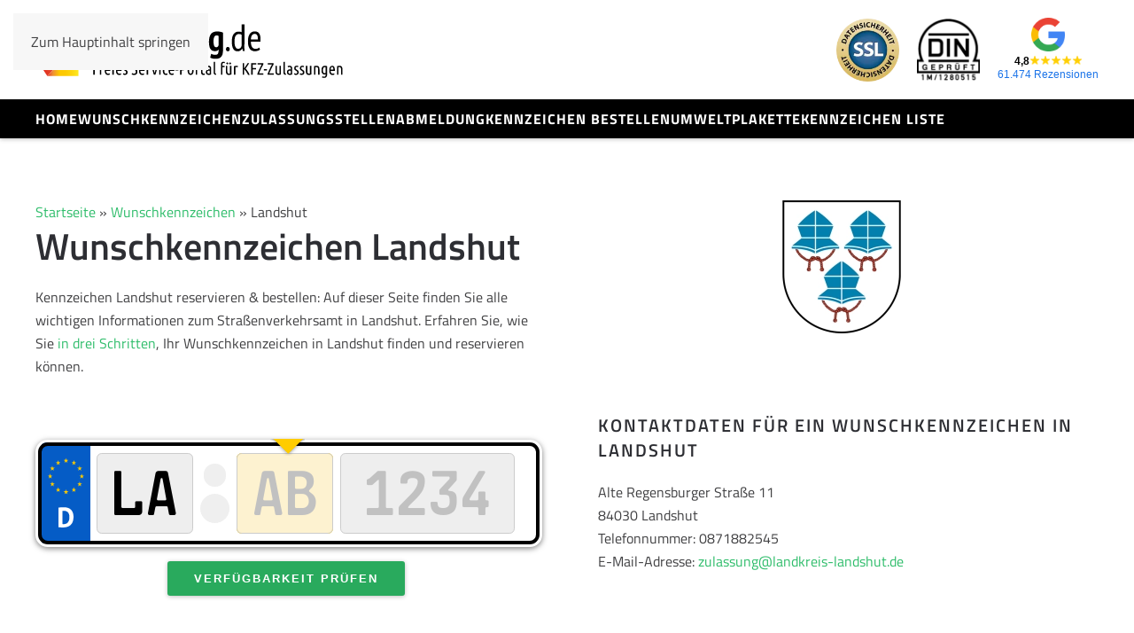

--- FILE ---
content_type: text/html; charset=UTF-8
request_url: https://www.zulassung.de/wunschkennzeichen/landshut/
body_size: 15604
content:
<!DOCTYPE html>
<html lang="de">
    <head>
        <meta charset="UTF-8">
        <meta name="viewport" content="width=device-width, initial-scale=1">
                <meta name='robots' content='index, follow, max-image-preview:large, max-snippet:-1, max-video-preview:-1' />

	<!-- This site is optimized with the Yoast SEO plugin v26.8 - https://yoast.com/product/yoast-seo-wordpress/ -->
	<title>Wunschkennzeichen Landshut (LA) » Verfügbarkeit prüfen ✓</title>
	<meta name="description" content="Jetzt dein Wunschkennzeichen in Landshut finden. ✓ Mit unserer LIVE Verfügbarkeitsprüfung ➡ LA Kennzeichen finden und direkt reservieren." />
	<link rel="canonical" href="https://www.zulassung.de/wunschkennzeichen/landshut/" />
	<meta property="og:locale" content="de_DE" />
	<meta property="og:type" content="article" />
	<meta property="og:title" content="Wunschkennzeichen Landshut (LA) » Verfügbarkeit prüfen ✓" />
	<meta property="og:description" content="Jetzt dein Wunschkennzeichen in Landshut finden. ✓ Mit unserer LIVE Verfügbarkeitsprüfung ➡ LA Kennzeichen finden und direkt reservieren." />
	<meta property="og:url" content="https://www.zulassung.de/wunschkennzeichen/landshut/" />
	<meta property="og:site_name" content="Kennzeichen reservieren" />
	<meta property="article:modified_time" content="2026-01-16T11:11:01+00:00" />
	<meta property="og:image" content="https://www.zulassung.de/wp-content/uploads/2023/08/wunschkennzeichen-landshut.png" />
	<meta property="og:image:width" content="400" />
	<meta property="og:image:height" content="400" />
	<meta property="og:image:type" content="image/png" />
	<meta name="twitter:card" content="summary_large_image" />
	<script type="application/ld+json" class="yoast-schema-graph">{"@context":"https://schema.org","@graph":[{"@type":"WebPage","@id":"https://www.zulassung.de/wunschkennzeichen/landshut/","url":"https://www.zulassung.de/wunschkennzeichen/landshut/","name":"Wunschkennzeichen Landshut (LA) » Verfügbarkeit prüfen ✓","isPartOf":{"@id":"https://www.zulassung.de/#website"},"primaryImageOfPage":{"@id":"https://www.zulassung.de/wunschkennzeichen/landshut/#primaryimage"},"image":{"@id":"https://www.zulassung.de/wunschkennzeichen/landshut/#primaryimage"},"thumbnailUrl":"https://www.zulassung.de/wp-content/uploads/2023/08/wunschkennzeichen-landshut.png","datePublished":"2026-01-12T07:08:42+00:00","dateModified":"2026-01-16T11:11:01+00:00","description":"Jetzt dein Wunschkennzeichen in Landshut finden. ✓ Mit unserer LIVE Verfügbarkeitsprüfung ➡ LA Kennzeichen finden und direkt reservieren.","breadcrumb":{"@id":"https://www.zulassung.de/wunschkennzeichen/landshut/#breadcrumb"},"inLanguage":"de","potentialAction":[{"@type":"ReadAction","target":["https://www.zulassung.de/wunschkennzeichen/landshut/"]}]},{"@type":"ImageObject","inLanguage":"de","@id":"https://www.zulassung.de/wunschkennzeichen/landshut/#primaryimage","url":"https://www.zulassung.de/wp-content/uploads/2023/08/wunschkennzeichen-landshut.png","contentUrl":"https://www.zulassung.de/wp-content/uploads/2023/08/wunschkennzeichen-landshut.png","width":400,"height":400,"caption":"Wunschkennzeichen Landshut - LA"},{"@type":"BreadcrumbList","@id":"https://www.zulassung.de/wunschkennzeichen/landshut/#breadcrumb","itemListElement":[{"@type":"ListItem","position":1,"name":"Startseite","item":"https://www.zulassung.de/"},{"@type":"ListItem","position":2,"name":"Wunschkennzeichen","item":"https://www.zulassung.de/wunschkennzeichen/"},{"@type":"ListItem","position":3,"name":"Landshut"}]},{"@type":"WebSite","@id":"https://www.zulassung.de/#website","url":"https://www.zulassung.de/","name":"Zulassung.de","description":"Wunschkennzeichen bestellen","publisher":{"@id":"https://www.zulassung.de/#organization"},"potentialAction":[{"@type":"SearchAction","target":{"@type":"EntryPoint","urlTemplate":"https://www.zulassung.de/?s={search_term_string}"},"query-input":{"@type":"PropertyValueSpecification","valueRequired":true,"valueName":"search_term_string"}}],"inLanguage":"de"},{"@type":"Organization","@id":"https://www.zulassung.de/#organization","name":"Zulassung.de","url":"https://www.zulassung.de/","logo":{"@type":"ImageObject","inLanguage":"de","@id":"https://www.zulassung.de/#/schema/logo/image/","url":"https://www.zulassung.de/wp-content/uploads/2024/08/logo-500x500-1.jpg","contentUrl":"https://www.zulassung.de/wp-content/uploads/2024/08/logo-500x500-1.jpg","width":500,"height":500,"caption":"Zulassung.de"},"image":{"@id":"https://www.zulassung.de/#/schema/logo/image/"}}]}</script>
	<!-- / Yoast SEO plugin. -->


<link rel="alternate" type="application/rss+xml" title="Kennzeichen reservieren &raquo; Feed" href="https://www.zulassung.de/feed/" />
<link rel="alternate" type="application/rss+xml" title="Kennzeichen reservieren &raquo; Kommentar-Feed" href="https://www.zulassung.de/comments/feed/" />
<link rel="alternate" title="oEmbed (JSON)" type="application/json+oembed" href="https://www.zulassung.de/wp-json/oembed/1.0/embed?url=https%3A%2F%2Fwww.zulassung.de%2Fwunschkennzeichen%2Flandshut%2F" />
<link rel="alternate" title="oEmbed (XML)" type="text/xml+oembed" href="https://www.zulassung.de/wp-json/oembed/1.0/embed?url=https%3A%2F%2Fwww.zulassung.de%2Fwunschkennzeichen%2Flandshut%2F&#038;format=xml" />
<style id='wp-emoji-styles-inline-css'>

	img.wp-smiley, img.emoji {
		display: inline !important;
		border: none !important;
		box-shadow: none !important;
		height: 1em !important;
		width: 1em !important;
		margin: 0 0.07em !important;
		vertical-align: -0.1em !important;
		background: none !important;
		padding: 0 !important;
	}
/*# sourceURL=wp-emoji-styles-inline-css */
</style>
<style id='wp-block-library-inline-css'>
:root{
  --wp-block-synced-color:#7a00df;
  --wp-block-synced-color--rgb:122, 0, 223;
  --wp-bound-block-color:var(--wp-block-synced-color);
  --wp-editor-canvas-background:#ddd;
  --wp-admin-theme-color:#007cba;
  --wp-admin-theme-color--rgb:0, 124, 186;
  --wp-admin-theme-color-darker-10:#006ba1;
  --wp-admin-theme-color-darker-10--rgb:0, 107, 160.5;
  --wp-admin-theme-color-darker-20:#005a87;
  --wp-admin-theme-color-darker-20--rgb:0, 90, 135;
  --wp-admin-border-width-focus:2px;
}
@media (min-resolution:192dpi){
  :root{
    --wp-admin-border-width-focus:1.5px;
  }
}
.wp-element-button{
  cursor:pointer;
}

:root .has-very-light-gray-background-color{
  background-color:#eee;
}
:root .has-very-dark-gray-background-color{
  background-color:#313131;
}
:root .has-very-light-gray-color{
  color:#eee;
}
:root .has-very-dark-gray-color{
  color:#313131;
}
:root .has-vivid-green-cyan-to-vivid-cyan-blue-gradient-background{
  background:linear-gradient(135deg, #00d084, #0693e3);
}
:root .has-purple-crush-gradient-background{
  background:linear-gradient(135deg, #34e2e4, #4721fb 50%, #ab1dfe);
}
:root .has-hazy-dawn-gradient-background{
  background:linear-gradient(135deg, #faaca8, #dad0ec);
}
:root .has-subdued-olive-gradient-background{
  background:linear-gradient(135deg, #fafae1, #67a671);
}
:root .has-atomic-cream-gradient-background{
  background:linear-gradient(135deg, #fdd79a, #004a59);
}
:root .has-nightshade-gradient-background{
  background:linear-gradient(135deg, #330968, #31cdcf);
}
:root .has-midnight-gradient-background{
  background:linear-gradient(135deg, #020381, #2874fc);
}
:root{
  --wp--preset--font-size--normal:16px;
  --wp--preset--font-size--huge:42px;
}

.has-regular-font-size{
  font-size:1em;
}

.has-larger-font-size{
  font-size:2.625em;
}

.has-normal-font-size{
  font-size:var(--wp--preset--font-size--normal);
}

.has-huge-font-size{
  font-size:var(--wp--preset--font-size--huge);
}

.has-text-align-center{
  text-align:center;
}

.has-text-align-left{
  text-align:left;
}

.has-text-align-right{
  text-align:right;
}

.has-fit-text{
  white-space:nowrap !important;
}

#end-resizable-editor-section{
  display:none;
}

.aligncenter{
  clear:both;
}

.items-justified-left{
  justify-content:flex-start;
}

.items-justified-center{
  justify-content:center;
}

.items-justified-right{
  justify-content:flex-end;
}

.items-justified-space-between{
  justify-content:space-between;
}

.screen-reader-text{
  border:0;
  clip-path:inset(50%);
  height:1px;
  margin:-1px;
  overflow:hidden;
  padding:0;
  position:absolute;
  width:1px;
  word-wrap:normal !important;
}

.screen-reader-text:focus{
  background-color:#ddd;
  clip-path:none;
  color:#444;
  display:block;
  font-size:1em;
  height:auto;
  left:5px;
  line-height:normal;
  padding:15px 23px 14px;
  text-decoration:none;
  top:5px;
  width:auto;
  z-index:100000;
}
html :where(.has-border-color){
  border-style:solid;
}

html :where([style*=border-top-color]){
  border-top-style:solid;
}

html :where([style*=border-right-color]){
  border-right-style:solid;
}

html :where([style*=border-bottom-color]){
  border-bottom-style:solid;
}

html :where([style*=border-left-color]){
  border-left-style:solid;
}

html :where([style*=border-width]){
  border-style:solid;
}

html :where([style*=border-top-width]){
  border-top-style:solid;
}

html :where([style*=border-right-width]){
  border-right-style:solid;
}

html :where([style*=border-bottom-width]){
  border-bottom-style:solid;
}

html :where([style*=border-left-width]){
  border-left-style:solid;
}
html :where(img[class*=wp-image-]){
  height:auto;
  max-width:100%;
}
:where(figure){
  margin:0 0 1em;
}

html :where(.is-position-sticky){
  --wp-admin--admin-bar--position-offset:var(--wp-admin--admin-bar--height, 0px);
}

@media screen and (max-width:600px){
  html :where(.is-position-sticky){
    --wp-admin--admin-bar--position-offset:0px;
  }
}

/*# sourceURL=wp-block-library-inline-css */
</style><style id='global-styles-inline-css'>
:root{--wp--preset--aspect-ratio--square: 1;--wp--preset--aspect-ratio--4-3: 4/3;--wp--preset--aspect-ratio--3-4: 3/4;--wp--preset--aspect-ratio--3-2: 3/2;--wp--preset--aspect-ratio--2-3: 2/3;--wp--preset--aspect-ratio--16-9: 16/9;--wp--preset--aspect-ratio--9-16: 9/16;--wp--preset--color--black: #000000;--wp--preset--color--cyan-bluish-gray: #abb8c3;--wp--preset--color--white: #ffffff;--wp--preset--color--pale-pink: #f78da7;--wp--preset--color--vivid-red: #cf2e2e;--wp--preset--color--luminous-vivid-orange: #ff6900;--wp--preset--color--luminous-vivid-amber: #fcb900;--wp--preset--color--light-green-cyan: #7bdcb5;--wp--preset--color--vivid-green-cyan: #00d084;--wp--preset--color--pale-cyan-blue: #8ed1fc;--wp--preset--color--vivid-cyan-blue: #0693e3;--wp--preset--color--vivid-purple: #9b51e0;--wp--preset--gradient--vivid-cyan-blue-to-vivid-purple: linear-gradient(135deg,rgb(6,147,227) 0%,rgb(155,81,224) 100%);--wp--preset--gradient--light-green-cyan-to-vivid-green-cyan: linear-gradient(135deg,rgb(122,220,180) 0%,rgb(0,208,130) 100%);--wp--preset--gradient--luminous-vivid-amber-to-luminous-vivid-orange: linear-gradient(135deg,rgb(252,185,0) 0%,rgb(255,105,0) 100%);--wp--preset--gradient--luminous-vivid-orange-to-vivid-red: linear-gradient(135deg,rgb(255,105,0) 0%,rgb(207,46,46) 100%);--wp--preset--gradient--very-light-gray-to-cyan-bluish-gray: linear-gradient(135deg,rgb(238,238,238) 0%,rgb(169,184,195) 100%);--wp--preset--gradient--cool-to-warm-spectrum: linear-gradient(135deg,rgb(74,234,220) 0%,rgb(151,120,209) 20%,rgb(207,42,186) 40%,rgb(238,44,130) 60%,rgb(251,105,98) 80%,rgb(254,248,76) 100%);--wp--preset--gradient--blush-light-purple: linear-gradient(135deg,rgb(255,206,236) 0%,rgb(152,150,240) 100%);--wp--preset--gradient--blush-bordeaux: linear-gradient(135deg,rgb(254,205,165) 0%,rgb(254,45,45) 50%,rgb(107,0,62) 100%);--wp--preset--gradient--luminous-dusk: linear-gradient(135deg,rgb(255,203,112) 0%,rgb(199,81,192) 50%,rgb(65,88,208) 100%);--wp--preset--gradient--pale-ocean: linear-gradient(135deg,rgb(255,245,203) 0%,rgb(182,227,212) 50%,rgb(51,167,181) 100%);--wp--preset--gradient--electric-grass: linear-gradient(135deg,rgb(202,248,128) 0%,rgb(113,206,126) 100%);--wp--preset--gradient--midnight: linear-gradient(135deg,rgb(2,3,129) 0%,rgb(40,116,252) 100%);--wp--preset--font-size--small: 13px;--wp--preset--font-size--medium: 20px;--wp--preset--font-size--large: 36px;--wp--preset--font-size--x-large: 42px;--wp--preset--spacing--20: 0.44rem;--wp--preset--spacing--30: 0.67rem;--wp--preset--spacing--40: 1rem;--wp--preset--spacing--50: 1.5rem;--wp--preset--spacing--60: 2.25rem;--wp--preset--spacing--70: 3.38rem;--wp--preset--spacing--80: 5.06rem;--wp--preset--shadow--natural: 6px 6px 9px rgba(0, 0, 0, 0.2);--wp--preset--shadow--deep: 12px 12px 50px rgba(0, 0, 0, 0.4);--wp--preset--shadow--sharp: 6px 6px 0px rgba(0, 0, 0, 0.2);--wp--preset--shadow--outlined: 6px 6px 0px -3px rgb(255, 255, 255), 6px 6px rgb(0, 0, 0);--wp--preset--shadow--crisp: 6px 6px 0px rgb(0, 0, 0);}:where(.is-layout-flex){gap: 0.5em;}:where(.is-layout-grid){gap: 0.5em;}body .is-layout-flex{display: flex;}.is-layout-flex{flex-wrap: wrap;align-items: center;}.is-layout-flex > :is(*, div){margin: 0;}body .is-layout-grid{display: grid;}.is-layout-grid > :is(*, div){margin: 0;}:where(.wp-block-columns.is-layout-flex){gap: 2em;}:where(.wp-block-columns.is-layout-grid){gap: 2em;}:where(.wp-block-post-template.is-layout-flex){gap: 1.25em;}:where(.wp-block-post-template.is-layout-grid){gap: 1.25em;}.has-black-color{color: var(--wp--preset--color--black) !important;}.has-cyan-bluish-gray-color{color: var(--wp--preset--color--cyan-bluish-gray) !important;}.has-white-color{color: var(--wp--preset--color--white) !important;}.has-pale-pink-color{color: var(--wp--preset--color--pale-pink) !important;}.has-vivid-red-color{color: var(--wp--preset--color--vivid-red) !important;}.has-luminous-vivid-orange-color{color: var(--wp--preset--color--luminous-vivid-orange) !important;}.has-luminous-vivid-amber-color{color: var(--wp--preset--color--luminous-vivid-amber) !important;}.has-light-green-cyan-color{color: var(--wp--preset--color--light-green-cyan) !important;}.has-vivid-green-cyan-color{color: var(--wp--preset--color--vivid-green-cyan) !important;}.has-pale-cyan-blue-color{color: var(--wp--preset--color--pale-cyan-blue) !important;}.has-vivid-cyan-blue-color{color: var(--wp--preset--color--vivid-cyan-blue) !important;}.has-vivid-purple-color{color: var(--wp--preset--color--vivid-purple) !important;}.has-black-background-color{background-color: var(--wp--preset--color--black) !important;}.has-cyan-bluish-gray-background-color{background-color: var(--wp--preset--color--cyan-bluish-gray) !important;}.has-white-background-color{background-color: var(--wp--preset--color--white) !important;}.has-pale-pink-background-color{background-color: var(--wp--preset--color--pale-pink) !important;}.has-vivid-red-background-color{background-color: var(--wp--preset--color--vivid-red) !important;}.has-luminous-vivid-orange-background-color{background-color: var(--wp--preset--color--luminous-vivid-orange) !important;}.has-luminous-vivid-amber-background-color{background-color: var(--wp--preset--color--luminous-vivid-amber) !important;}.has-light-green-cyan-background-color{background-color: var(--wp--preset--color--light-green-cyan) !important;}.has-vivid-green-cyan-background-color{background-color: var(--wp--preset--color--vivid-green-cyan) !important;}.has-pale-cyan-blue-background-color{background-color: var(--wp--preset--color--pale-cyan-blue) !important;}.has-vivid-cyan-blue-background-color{background-color: var(--wp--preset--color--vivid-cyan-blue) !important;}.has-vivid-purple-background-color{background-color: var(--wp--preset--color--vivid-purple) !important;}.has-black-border-color{border-color: var(--wp--preset--color--black) !important;}.has-cyan-bluish-gray-border-color{border-color: var(--wp--preset--color--cyan-bluish-gray) !important;}.has-white-border-color{border-color: var(--wp--preset--color--white) !important;}.has-pale-pink-border-color{border-color: var(--wp--preset--color--pale-pink) !important;}.has-vivid-red-border-color{border-color: var(--wp--preset--color--vivid-red) !important;}.has-luminous-vivid-orange-border-color{border-color: var(--wp--preset--color--luminous-vivid-orange) !important;}.has-luminous-vivid-amber-border-color{border-color: var(--wp--preset--color--luminous-vivid-amber) !important;}.has-light-green-cyan-border-color{border-color: var(--wp--preset--color--light-green-cyan) !important;}.has-vivid-green-cyan-border-color{border-color: var(--wp--preset--color--vivid-green-cyan) !important;}.has-pale-cyan-blue-border-color{border-color: var(--wp--preset--color--pale-cyan-blue) !important;}.has-vivid-cyan-blue-border-color{border-color: var(--wp--preset--color--vivid-cyan-blue) !important;}.has-vivid-purple-border-color{border-color: var(--wp--preset--color--vivid-purple) !important;}.has-vivid-cyan-blue-to-vivid-purple-gradient-background{background: var(--wp--preset--gradient--vivid-cyan-blue-to-vivid-purple) !important;}.has-light-green-cyan-to-vivid-green-cyan-gradient-background{background: var(--wp--preset--gradient--light-green-cyan-to-vivid-green-cyan) !important;}.has-luminous-vivid-amber-to-luminous-vivid-orange-gradient-background{background: var(--wp--preset--gradient--luminous-vivid-amber-to-luminous-vivid-orange) !important;}.has-luminous-vivid-orange-to-vivid-red-gradient-background{background: var(--wp--preset--gradient--luminous-vivid-orange-to-vivid-red) !important;}.has-very-light-gray-to-cyan-bluish-gray-gradient-background{background: var(--wp--preset--gradient--very-light-gray-to-cyan-bluish-gray) !important;}.has-cool-to-warm-spectrum-gradient-background{background: var(--wp--preset--gradient--cool-to-warm-spectrum) !important;}.has-blush-light-purple-gradient-background{background: var(--wp--preset--gradient--blush-light-purple) !important;}.has-blush-bordeaux-gradient-background{background: var(--wp--preset--gradient--blush-bordeaux) !important;}.has-luminous-dusk-gradient-background{background: var(--wp--preset--gradient--luminous-dusk) !important;}.has-pale-ocean-gradient-background{background: var(--wp--preset--gradient--pale-ocean) !important;}.has-electric-grass-gradient-background{background: var(--wp--preset--gradient--electric-grass) !important;}.has-midnight-gradient-background{background: var(--wp--preset--gradient--midnight) !important;}.has-small-font-size{font-size: var(--wp--preset--font-size--small) !important;}.has-medium-font-size{font-size: var(--wp--preset--font-size--medium) !important;}.has-large-font-size{font-size: var(--wp--preset--font-size--large) !important;}.has-x-large-font-size{font-size: var(--wp--preset--font-size--x-large) !important;}
/*# sourceURL=global-styles-inline-css */
</style>
<style id='core-block-supports-inline-css'>
/**
 * Core styles: block-supports
 */

/*# sourceURL=core-block-supports-inline-css */
</style>

<style id='classic-theme-styles-inline-css'>
/**
 * These rules are needed for backwards compatibility.
 * They should match the button element rules in the base theme.json file.
 */
.wp-block-button__link {
	color: #ffffff;
	background-color: #32373c;
	border-radius: 9999px; /* 100% causes an oval, but any explicit but really high value retains the pill shape. */

	/* This needs a low specificity so it won't override the rules from the button element if defined in theme.json. */
	box-shadow: none;
	text-decoration: none;

	/* The extra 2px are added to size solids the same as the outline versions.*/
	padding: calc(0.667em + 2px) calc(1.333em + 2px);

	font-size: 1.125em;
}

.wp-block-file__button {
	background: #32373c;
	color: #ffffff;
	text-decoration: none;
}

/*# sourceURL=/wp-includes/css/classic-themes.css */
</style>
<link rel='stylesheet' id='slk-kennzeichen-css-css' href='//www.zulassung.de/wp-content/cache/wpfc-minified/37v9cx6/cbl5o.css' media='all' />
<link rel='stylesheet' id='slk-google-widget-css' href='//www.zulassung.de/wp-content/cache/wpfc-minified/g1j6cwsh/cbl5o.css' media='all' />
<link rel='stylesheet' id='yootheme-style-css' href='//www.zulassung.de/wp-content/themes/yootheme/style.css?ver=c774a0a0b24b5f313b2f46864bf1ed4e' media='all' />
<link rel='stylesheet' id='zulassung-style-css' href='//www.zulassung.de/wp-content/themes/zulassung/style.css?ver=c774a0a0b24b5f313b2f46864bf1ed4e' media='all' />
<link href='//www.zulassung.de/wp-content/cache/wpfc-minified/k0idq763/cbl5o.css' rel="stylesheet">
<link rel="https://api.w.org/" href="https://www.zulassung.de/wp-json/" /><link rel="alternate" title="JSON" type="application/json" href="https://www.zulassung.de/wp-json/wp/v2/wunschkennzeichen/61295" /><link rel="EditURI" type="application/rsd+xml" title="RSD" href="https://www.zulassung.de/xmlrpc.php?rsd" />

<link rel='shortlink' href='https://www.zulassung.de/?p=61295' />
<link rel="icon" href="/wp-content/uploads/2024/11/favicon-zulassung.png" sizes="any">
<link rel="icon" href="/wp-content/uploads/2024/11/favicon-zulassung.svg" type="image/svg+xml">
<link rel="apple-touch-icon" href="/wp-content/uploads/2024/11/favicon-zulassung.png"><script src="https://www.zulassung.de/wp-content/themes/yootheme/vendor/assets/uikit/dist/js/uikit.js?ver=5.0.8"></script>
<script src="https://www.zulassung.de/wp-content/themes/yootheme/vendor/assets/uikit/dist/js/uikit-icons-fuse.min.js?ver=5.0.8"></script>
<script src="https://www.zulassung.de/wp-content/themes/yootheme/assets/site/js/theme.js?ver=5.0.8"></script>
<script>window.yootheme ||= {}; yootheme.theme = {"i18n":{"close":{"label":"Schlie\u00dfen","0":"yootheme"},"totop":{"label":"Back to top","0":"yootheme"},"marker":{"label":"Open","0":"yootheme"},"navbarToggleIcon":{"label":"Men\u00fc \u00f6ffnen","0":"yootheme"},"paginationPrevious":{"label":"Vorherige Seite","0":"yootheme"},"paginationNext":{"label":"N\u00e4chste Seite","0":"yootheme"},"searchIcon":{"toggle":"Open Search","submit":"Suche starten"},"slider":{"next":"N\u00e4chstes Bild","previous":"Vorheriges Bild","slideX":"Bild %s","slideLabel":"%s von %s"},"slideshow":{"next":"N\u00e4chstes Bild","previous":"Vorheriges Bild","slideX":"Bild %s","slideLabel":"%s von %s"},"lightboxPanel":{"next":"N\u00e4chstes Bild","previous":"Vorheriges Bild","slideLabel":"%s von %s","close":"Schlie\u00dfen"}}};</script>
		<style id="wp-custom-css">
			#custom_html-3 .header-features  {
  columns: 2;
  flex: 0 0 auto;
}

#custom_html-3 ul.header-features {
  list-style: none;
	margin: 0 50px 0 0;
}

#custom_html-3 .header-features li {
  color: #000;
  font: 400 14px/28px 'Titillium Web', sans-serif;
}

#custom_html-3 .header-features li::before { 
	background: url('https://www.zulassung.de/wp-content/uploads/2023/02/icon-check.svg') no-repeat 0 0;
    background-size: auto;
  background-size: 14px 14px;
  content: '';
  display: block;
  filter: invert(12%) sepia(95%) saturate(7480%) hue-rotate(206deg) brightness(100%) contrast(96%);
  float: left;
  height: 14px;
  margin: 7px 6px 7px 0;
  width: 14px;
} 


@media only screen and (max-width: 959px) {
 .uk-navbar-container:not(.uk-navbar-transparent) {background-color: #fff;}
	.uk-navbar {height: 80px;}
	.uk-section-default {padding-top: 20px;}
}

.uk-notification-message.uk-notification-message-warning {
	display:none;
	visibility:hidden;
		opaycity:0;
}

.fs-table-row .uk-link-text{
    color: black !important;
}
		</style>
		    </head>
    <body class="wp-singular wunschkennzeichen-template-default single single-wunschkennzeichen postid-61295 wp-theme-yootheme wp-child-theme-zulassung ">

        
        <div class="uk-hidden-visually uk-notification uk-notification-top-left uk-width-auto">
            <div class="uk-notification-message">
                <a href="#tm-main" class="uk-link-reset">Zum Hauptinhalt springen</a>
            </div>
        </div>

        
        
        <div class="tm-page">

                        


<header class="tm-header-mobile uk-hidden@m">


        <div uk-sticky show-on-up animation="uk-animation-slide-top" cls-active="uk-navbar-sticky" sel-target=".uk-navbar-container">
    
        <div class="uk-navbar-container">

            <div class="uk-container uk-container-expand">
                <nav class="uk-navbar" uk-navbar="{&quot;align&quot;:&quot;left&quot;,&quot;container&quot;:&quot;.tm-header-mobile &gt; [uk-sticky]&quot;,&quot;boundary&quot;:&quot;.tm-header-mobile .uk-navbar-container&quot;}">

                                        <div class="uk-navbar-left ">

                        
                                                    <a uk-toggle href="#tm-dialog-mobile" class="uk-navbar-toggle">

        
        <div uk-navbar-toggle-icon></div>

        
    </a>                        
                        
                    </div>
                    
                                        <div class="uk-navbar-center">

                                                    <a href="https://www.zulassung.de/" aria-label="Zurück zur Startseite" class="uk-logo uk-navbar-item">
    <img src="/wp-content/uploads/2024/11/logo-zulassung.svg" width="175" height="34" alt="zulassung.de"></a>                        
                        
                    </div>
                    
                                        <div class="uk-navbar-right">

                        
                                                    
<div class="uk-navbar-item widget widget_text" id="text-3">

    
    			<div class="uk-panel textwidget"><a href="https://g.page/r/CVnOfm3R9W-yEAg/" target="_blank" rel="noopener noreferrer" class="slk-google-widget">
				<div class="slk-google-widget__logo-row">
					<img decoding="async" src="https://www.zulassung.de/wp-content/plugins/slk-google-widget/assets/images/google.png" alt="Google" class="slk-google-widget__logo" width="32" height="32" loading="lazy">
				</div>
				<div class="slk-google-widget__rating-row">
					<span class="slk-google-widget__rating-value">4,8</span>
					<div class="slk-google-widget__stars">
						<img decoding="async" src="https://www.zulassung.de/wp-content/plugins/slk-google-widget/assets/images/star.png" alt="Star" class="slk-google-widget__star" width="12" height="12" loading="lazy"><img decoding="async" src="https://www.zulassung.de/wp-content/plugins/slk-google-widget/assets/images/star.png" alt="Star" class="slk-google-widget__star" width="12" height="12" loading="lazy"><img decoding="async" src="https://www.zulassung.de/wp-content/plugins/slk-google-widget/assets/images/star.png" alt="Star" class="slk-google-widget__star" width="12" height="12" loading="lazy"><img decoding="async" src="https://www.zulassung.de/wp-content/plugins/slk-google-widget/assets/images/star.png" alt="Star" class="slk-google-widget__star" width="12" height="12" loading="lazy"><img decoding="async" src="https://www.zulassung.de/wp-content/plugins/slk-google-widget/assets/images/star.png" alt="Star" class="slk-google-widget__star" width="12" height="12" loading="lazy">
					</div>
				</div>
				<span class="slk-google-widget__reviews-count">61.474 Rezensionen</span>
			</a></div>
		
</div>
                        
                    </div>
                    
                </nav>
            </div>

        </div>

        </div>
    



        <div id="tm-dialog-mobile" uk-offcanvas="container: true; overlay: true" mode="slide">
        <div class="uk-offcanvas-bar uk-flex uk-flex-column">

                        <button class="uk-offcanvas-close uk-close-large" type="button" uk-close uk-toggle="cls: uk-close-large; mode: media; media: @s"></button>
            
                        <div class="uk-margin-auto-bottom">
                
<div class="uk-panel widget widget_nav_menu" id="nav_menu-2">

    
    
<ul class="uk-nav uk-nav-default">
    
	<li class="menu-item menu-item-type-post_type menu-item-object-page menu-item-home"><a href="https://www.zulassung.de/">Home</a></li>
	<li class="menu-item menu-item-type-post_type menu-item-object-page"><a href="https://www.zulassung.de/wunschkennzeichen/">Wunschkennzeichen</a></li>
	<li class="menu-item menu-item-type-post_type menu-item-object-page"><a href="https://www.zulassung.de/zulassungsstellen/">Zulassungsstellen</a></li>
	<li class="menu-item menu-item-type-post_type menu-item-object-page"><a href="https://www.zulassung.de/kfz-abmeldung-online/">Abmeldung</a></li>
	<li class="menu-item menu-item-type-post_type menu-item-object-page"><a href="https://www.zulassung.de/kennzeichen-bestellen/">Kennzeichen bestellen</a></li>
	<li class="menu-item menu-item-type-post_type menu-item-object-page"><a href="https://www.zulassung.de/umweltplakette/">Umweltplakette</a></li>
	<li class="menu-item menu-item-type-post_type menu-item-object-page"><a href="https://www.zulassung.de/kfz-kennzeichen-liste/">Kennzeichen Liste</a></li></ul>

</div>
            </div>
            
            
        </div>
    </div>
    
    
    

</header>




<header class="tm-header uk-visible@m">






        <div class="tm-headerbar-default tm-headerbar tm-headerbar-top">
        <div class="uk-container">

                        <div class="uk-grid uk-grid-medium uk-child-width-auto uk-flex-middle">
                <div class="">
            
                                        <a href="https://www.zulassung.de/" aria-label="Zurück zur Startseite" class="uk-logo">
    <img src="/wp-content/uploads/2024/11/logo-zulassung.svg" width="350" height="67" alt="zulassung.de"></a>                    
                            </div>
                <div class="uk-margin-auto-left">

                    <div class="uk-grid-medium uk-child-width-auto uk-flex-middle" uk-grid><div>
<div class="uk-panel widget widget_custom_html" id="custom_html-9">

    
    <div class="textwidget custom-html-widget"><img width="71" height="70" src="https://www.zulassung.de/wp-content/uploads/2026/01/icon-trust-ssl.webp" class="image wp-image-41  attachment-71x70 size-71x70" alt="SSL Datensicherheit"></div>
</div>
</div><div>
<div class="uk-panel widget widget_custom_html" id="custom_html-7">

    
    <div class="textwidget custom-html-widget"><a href="https://www.dincertco.tuv.com/registrations/60168568?locale=de" target="_blank"><img width="71" height="70" src="https://www.zulassung.de/wp-content/uploads/2024/06/icon-din-150x150-1.webp" class="image wp-image-41  attachment-71x70 size-71x70" alt="DIN geprüft"></a></div>
</div>
</div><div>
<div class="uk-panel widget widget_text" id="text-2">

    
    			<div class="uk-panel textwidget"><a href="https://g.page/r/CVnOfm3R9W-yEAg/" target="_blank" rel="noopener noreferrer" class="slk-google-widget">
				<div class="slk-google-widget__logo-row">
					<img decoding="async" src="https://www.zulassung.de/wp-content/plugins/slk-google-widget/assets/images/google.png" alt="Google" class="slk-google-widget__logo" width="32" height="32" loading="lazy">
				</div>
				<div class="slk-google-widget__rating-row">
					<span class="slk-google-widget__rating-value">4,8</span>
					<div class="slk-google-widget__stars">
						<img decoding="async" src="https://www.zulassung.de/wp-content/plugins/slk-google-widget/assets/images/star.png" alt="Star" class="slk-google-widget__star" width="12" height="12" loading="lazy"><img decoding="async" src="https://www.zulassung.de/wp-content/plugins/slk-google-widget/assets/images/star.png" alt="Star" class="slk-google-widget__star" width="12" height="12" loading="lazy"><img decoding="async" src="https://www.zulassung.de/wp-content/plugins/slk-google-widget/assets/images/star.png" alt="Star" class="slk-google-widget__star" width="12" height="12" loading="lazy"><img decoding="async" src="https://www.zulassung.de/wp-content/plugins/slk-google-widget/assets/images/star.png" alt="Star" class="slk-google-widget__star" width="12" height="12" loading="lazy"><img decoding="async" src="https://www.zulassung.de/wp-content/plugins/slk-google-widget/assets/images/star.png" alt="Star" class="slk-google-widget__star" width="12" height="12" loading="lazy">
					</div>
				</div>
				<span class="slk-google-widget__reviews-count">61.474 Rezensionen</span>
			</a></div>
		
</div>
</div></div>
                </div>
            </div>
            
        </div>
    </div>
    
    
                <div uk-sticky media="@m" cls-active="uk-navbar-sticky" sel-target=".uk-navbar-container">
        
            <div class="uk-navbar-container">

                <div class="uk-container">
                    <nav class="uk-navbar uk-flex-auto" uk-navbar="{&quot;align&quot;:&quot;left&quot;,&quot;container&quot;:&quot;.tm-header &gt; [uk-sticky]&quot;,&quot;boundary&quot;:&quot;.tm-header .uk-navbar-container&quot;}">

                                                <div class="uk-navbar-left ">

                                                        
<ul class="uk-navbar-nav">
    
	<li class="menu-item menu-item-type-post_type menu-item-object-page menu-item-home"><a href="https://www.zulassung.de/">Home</a></li>
	<li class="menu-item menu-item-type-post_type menu-item-object-page"><a href="https://www.zulassung.de/wunschkennzeichen/">Wunschkennzeichen</a></li>
	<li class="menu-item menu-item-type-post_type menu-item-object-page"><a href="https://www.zulassung.de/zulassungsstellen/">Zulassungsstellen</a></li>
	<li class="menu-item menu-item-type-post_type menu-item-object-page"><a href="https://www.zulassung.de/kfz-abmeldung-online/">Abmeldung</a></li>
	<li class="menu-item menu-item-type-post_type menu-item-object-page"><a href="https://www.zulassung.de/kennzeichen-bestellen/">Kennzeichen bestellen</a></li>
	<li class="menu-item menu-item-type-post_type menu-item-object-page"><a href="https://www.zulassung.de/umweltplakette/">Umweltplakette</a></li>
	<li class="menu-item menu-item-type-post_type menu-item-object-page"><a href="https://www.zulassung.de/kfz-kennzeichen-liste/">Kennzeichen Liste</a></li></ul>
                            
                            
                        </div>
                        
                        
                    </nav>
                </div>

            </div>

                </div>
        
    




</header>

            
            
            <main id="tm-main">

                <!-- Builder #template-UV2XhTFl --><style class="uk-margin-remove-adjacent">@media only screen and (max-width: 600px){#template-UV2XhTFl\#0 .el-image{max-width: 100px;}}#template-UV2XhTFl\#1 .el-title{font-size: 25px;}</style>
<div class="uk-section-default uk-section">
    
        
        
        
            
                                <div class="uk-container">                
                    
<div class="uk-grid-margin uk-grid tm-grid-expand" uk-grid>
    
        
<div class="uk-width-1-2@m">
    
        
            
            
            
                
                    <div><span><span><a href="https://www.zulassung.de/">Startseite</a></span> » <span><a href="https://www.zulassung.de/wunschkennzeichen/">Wunschkennzeichen</a></span> » <span class="breadcrumb_last" aria-current="page">Landshut</span></span></div>
<h1 class="uk-margin-remove-top">
    
        
                    Wunschkennzeichen Landshut        
        
    
</h1><div class="uk-panel uk-margin"><p>Kennzeichen Landshut reservieren &amp; bestellen: Auf dieser Seite finden Sie alle wichtigen Informationen zum Straßenverkehrsamt in Landshut. Erfahren Sie, wie Sie <a href="#wunschkennzeichen-drei-schritte" uk-scroll="">in drei Schritten</a>, Ihr Wunschkennzeichen in Landshut finden und reservieren können.</p></div>
                
            
        
    
</div>
<div class="uk-width-1-2@m">
    
        
            
            
            
                
                    
<div class="uk-margin uk-text-center" id="template-UV2XhTFl#0">
        <picture><source type="image/avif" srcset="/wp-content/uploads/yootheme/cache/46/46b0add0.avif 150w, https://www.zulassung.de/index.php?yootheme=cache/aa/aa931efc.avif&amp;src=wp-content/uploads/2023/08/wunschkennzeichen-landshut.png&amp;thumbnail=300,300,&amp;type=avif,85&amp;hash=7d0f6039 300w" sizes="(min-width: 150px) 150px"><source type="image/webp" srcset="https://www.zulassung.de/index.php?yootheme=cache/14/14f8f14f.webp&amp;src=wp-content/uploads/2023/08/wunschkennzeichen-landshut.png&amp;thumbnail=150,150,&amp;type=webp,100&amp;hash=5edb7857 150w, https://www.zulassung.de/index.php?yootheme=cache/39/39cdf833.webp&amp;src=wp-content/uploads/2023/08/wunschkennzeichen-landshut.png&amp;thumbnail=300,300,&amp;type=webp,100&amp;hash=efd21588 300w" sizes="(min-width: 150px) 150px"><img decoding="async" class="el-image" src="/wp-content/uploads/yootheme/cache/e7/e72c9dd0.png" alt="Wunschkennzeichen Aachen" loading="lazy" width="150" height="150"></picture>    
    
</div>
                
            
        
    
</div>
    
</div>
<div class="uk-grid-margin uk-grid tm-grid-expand uk-grid-column-large" uk-grid>
    
        
<div class="uk-width-1-2@m">
    
        
            
            
            
                
                    
<div class="el-element kennzeichen-yootheme-wrapper uk-margin">
    <div id="kennzeichen_697b7b5215d5c" class="kennzeichen-container" style="margin: 30px auto 30px"></div>

    <script>
    (function() {
        var config = {"container":"#kennzeichen_697b7b5215d5c","campaign_id":3173,"link":"https://wunschkennzeichen.zulassung.de/","kennzeichen_typ":"standard","zeilen_anzahl":"1","value_landkreis":"LA","placeholder_landkreis":"B","placeholder_buchstaben":"AB","placeholder_ziffern":"1234","utm_term":"Landshut","button_label":"Verfügbarkeit prüfen"};

        function initKennzeichenWidget() {
            if (typeof KennzeichenWidget === 'undefined') {
                setTimeout(initKennzeichenWidget, 100);
                return;
            }

            new KennzeichenWidget({
                inputData: config
            });
        }

        if (document.readyState === 'loading') {
            document.addEventListener('DOMContentLoaded', initKennzeichenWidget);
        } else {
            initKennzeichenWidget();
        }
    })();
    </script>

</div>
                
            
        
    
</div>
<div class="uk-width-1-2@m">
    
        
            
            
            
                
                    <div class="uk-panel uk-margin"><h2 class="uk-h4">Kontaktdaten für ein Wunschkennzeichen in Landshut</h2>
<p>Alte Regensburger Straße 11<br />
84030 Landshut<br />Telefonnummer: 0871882545<br />E-Mail-Adresse: <a href="mailto:zulassung@landkreis-landshut.de">zulassung@landkreis-landshut.de</a></p></div>
                
            
        
    
</div>
    
</div>
                                </div>                
            
        
    
</div>
<div class="uk-section-secondary uk-section uk-section-small">
    
        
        
        
            
                                <div class="uk-container">                
                    
<div class="uk-grid-margin uk-grid tm-grid-expand uk-child-width-1-1">
    
        
<div class="uk-width-1-1">
    
        
            
            
            
                
                    
<div id="template-UV2XhTFl#1" class="uk-margin">
    
        <div class="uk-grid uk-child-width-1-1 uk-child-width-1-4@m uk-grid-match" uk-grid>                <div>
<div class="el-item uk-panel uk-margin-remove-first-child">
    
        
            
                
            
            
                                

    
        <picture><source type="image/avif" srcset="/wp-content/uploads/yootheme/cache/b6/b6f4665f.avif 117w" sizes="(min-width: 85px) 85px"><source type="image/webp" srcset="/wp-content/uploads/yootheme/cache/59/59473df4.webp 117w" sizes="(min-width: 85px) 85px"><img decoding="async" class="el-image" src="/wp-content/uploads/yootheme/cache/fa/fa7c0a2f.png" alt="Wunschkennzeichen Ablauf - Schritt 1" loading="lazy" width="85" height="60"></picture>
        
    
                
                
                    

        
                <h3 class="el-title uk-margin-top uk-margin-remove-bottom">                        1. Wunschkennzeichen                    </h3>        
        
    
        
        
                <div class="el-content uk-panel uk-margin-top"><p>Prüfen Sie die Verfügbarkeit Ihrer Wunschkombination</p></div>        
        
        

                
                
            
        
    
</div></div>
                <div>
<div class="el-item uk-panel uk-margin-remove-first-child">
    
        
            
                
            
            
                                

    
        <picture><source type="image/avif" srcset="/wp-content/uploads/yootheme/cache/d8/d8b1f50f.avif 112w" sizes="(min-width: 90px) 90px"><source type="image/webp" srcset="/wp-content/uploads/yootheme/cache/11/11e5036e.webp 112w" sizes="(min-width: 90px) 90px"><img decoding="async" class="el-image" src="/wp-content/uploads/yootheme/cache/23/23b24edd.png" alt="Wunschkennzeichen Schritt 2 - Reservierung" loading="lazy" width="90" height="60"></picture>
        
    
                
                
                    

        
                <h3 class="el-title uk-margin-top uk-margin-remove-bottom">                        2. Reservierung                    </h3>        
        
    
        
        
                <div class="el-content uk-panel uk-margin-top">Bestellen und reservieren Sie ihr Wunschkennzeichen in nur 2 Minuten! </div>        
        
        

                
                
            
        
    
</div></div>
                <div>
<div class="el-item uk-panel uk-margin-remove-first-child">
    
        
            
                
            
            
                                

    
        <picture><source type="image/avif" srcset="/wp-content/uploads/yootheme/cache/b3/b312921d.avif 113w" sizes="(min-width: 84px) 84px"><source type="image/webp" srcset="/wp-content/uploads/yootheme/cache/54/5432df36.webp 113w" sizes="(min-width: 84px) 84px"><img decoding="async" class="el-image" src="/wp-content/uploads/yootheme/cache/f3/f35939dd.png" alt="Wunschkennzeichen Schritt 3 - Lieferung" loading="lazy" width="84" height="60"></picture>
        
    
                
                
                    

        
                <h3 class="el-title uk-margin-top uk-margin-remove-bottom">                        3. Lieferung                    </h3>        
        
    
        
        
                <div class="el-content uk-panel uk-margin-top">Wir schicken Ihnen 2 Kennzeichen zum Vorteilspreis und den Reservierungs-PIN zu. </div>        
        
        

                
                
            
        
    
</div></div>
                <div>
<div class="el-item uk-panel uk-margin-remove-first-child">
    
        
            
                
            
            
                                

    
        <picture><source type="image/avif" srcset="/wp-content/uploads/yootheme/cache/ac/ac54a62e.avif 114w" sizes="(min-width: 88px) 88px"><source type="image/webp" srcset="/wp-content/uploads/yootheme/cache/2b/2b856534.webp 114w" sizes="(min-width: 88px) 88px"><img decoding="async" class="el-image" src="/wp-content/uploads/yootheme/cache/14/14e50124.png" alt="Wunschkennzeichen Schritt 4 - Zulassung" loading="lazy" width="88" height="60"></picture>
        
    
                
                
                    

        
                <h3 class="el-title uk-margin-top uk-margin-remove-bottom">                        4. Zulassung                    </h3>        
        
    
        
        
                <div class="el-content uk-panel uk-margin-top">Mit Kennzeichen + PIN können Sie ihr Auto nun einfach und schnell zulassen. </div>        
        
        

                
                
            
        
    
</div></div>
                </div>
    
</div>
                
            
        
    
</div>
    
</div>
                                </div>                
            
        
    
</div>
<div class="uk-section-default uk-section">
    
        
        
        
            
                                <div class="uk-container">                
                    
<div class="uk-grid-margin uk-grid tm-grid-expand uk-child-width-1-1">
    
        
<div class="uk-width-1-1">
    
        
            
            
            
                
                    <div class="uk-panel uk-margin"><h2 id="wunschkennzeichen-drei-schritte">Drei einfache Schritte zu Ihrem Landshut-Kennzeichen</h2></div><div class="uk-panel uk-margin"><h3>1. Verfügbarkeit des gewünschten Landshut-Kennzeichens prüfen</h3>
<p>Besuchen Sie unsere Website <a href="https://wunschkennzeichen.zulassung.de?cId=3173&#038;utm_term=Landshut">wunschkennzeichen.zulassung.de</a> und prüfen Sie, ob Ihr Wunschkennzeichen noch frei ist. Sie können auch andere Landkreise überprüfen. Geben Sie einfach Ihr Wunschkennzeichen ein und klicken Sie auf Verfügbarkeit prüfen. Sie erhalten dann eine Meldung, ob es verfügbar ist oder nicht.</p></div><div class="uk-panel uk-margin"><h3>2. Reservierung des ausgewählten Landshut-Kennzeichens</h3>
<p>Haben Sie eine freie Kombination gefunden, können Sie diese online reservieren. Wählen Sie gegebenenfalls Zubehör wie ein extra Parkplatzschild oder Anhänger und fahren Sie dann mit der Eingabe Ihrer persönlichen Daten fort. Anschließend geht es zur Zahlungsseite, wo Sie aus verschiedenen <strong>Zahlungsoptionen</strong> auswählen können.</p></div><div class="uk-panel uk-margin"><h3>3. Erhalt des produzierten Wunschkennzeichens</h3>
<p>Nach der Bestellung erhalten Sie normalerweise zwei Kennzeichen sowie eine Bestätigung Ihrer Reservierung. Bringen Sie diese Dokumente und Ihre PIN zur Zulassungsstelle mit. Eine geringe Gebühr für die Reservierung wird vor Ort fällig.</p></div><div class="uk-panel uk-margin"><h3>Landshut-Wunschkennzeichen: Das Fazit</h3>
<p>Sie vermeiden unnötige Wartezeiten und Fahrtkosten zum Schildermacher und zahlen deutlich weniger als vor Ort.</p></div>
<div class="el-element kennzeichen-yootheme-wrapper uk-margin">
    <div id="kennzeichen_697b7b5216ff7" class="kennzeichen-container" style="margin: 30px auto 30px"></div>

    <script>
    (function() {
        var config = {"container":"#kennzeichen_697b7b5216ff7","campaign_id":3173,"link":"https://wunschkennzeichen.zulassung.de/","kennzeichen_typ":"standard","zeilen_anzahl":"1","value_landkreis":"LA","placeholder_landkreis":"B","placeholder_buchstaben":"AB","placeholder_ziffern":"1234","utm_term":"Landshut","button_label":"Verfügbarkeit prüfen"};

        function initKennzeichenWidget() {
            if (typeof KennzeichenWidget === 'undefined') {
                setTimeout(initKennzeichenWidget, 100);
                return;
            }

            new KennzeichenWidget({
                inputData: config
            });
        }

        if (document.readyState === 'loading') {
            document.addEventListener('DOMContentLoaded', initKennzeichenWidget);
        } else {
            initKennzeichenWidget();
        }
    })();
    </script>

</div>
                
            
        
    
</div>
    
</div>
                                </div>                
            
        
    
</div>
<div class="uk-section-default uk-section uk-padding-remove-top uk-section-medium-bottom">
    
        
        
        
            
                                <div class="uk-container">                
                    
<div class="uk-grid-margin uk-grid tm-grid-expand uk-child-width-1-1">
    
        
<div class="uk-width-1-1">
    
        
            
            
            
                
                    
<h3 class="uk-text-center">
    
        
                    Mehr Informationen zur Zulassungsstelle        
        
    
</h3>
<div class="uk-margin">
    
        <div class="uk-grid uk-child-width-1-1 uk-child-width-1-3@m uk-grid-match" uk-grid>                <div>
<div class="el-item uk-panel uk-margin-remove-first-child">
    
        
            
                
            
            
                                                
                
                    

        
        
        
    
        
        
                <div class="el-content uk-panel uk-margin-top">&nbsp;</div>        
        
        

                
                
            
        
    
</div></div>
                <div>
<div class="el-item uk-panel uk-margin-remove-first-child">
    
        
            
                
            
            
                                                
                
                    

        
        
        
    
        
        
                <div class="el-content uk-panel uk-margin-top"><div class="uk-text-center"><ul class="uk-margin-remove-bottom uk-nav uk-nav-default uk-nav-divider"><li class="el-item"><a class="uk-flex-left@m uk-flex-center el-link" href="//www.zulassung.de/zulassungsstellen/landshut/"><picture><img decoding="async" src="//www.zulassung.de/wp-content/uploads/2023/08/wunschkennzeichen-landshut.png" width="50" height="50" class="el-image" alt="landshut" loading="lazy"></picture>Zulassungsstelle landshut</a></li></ul></div> </div>        
        
        

                
                
            
        
    
</div></div>
                <div>
<div class="el-item uk-panel uk-margin-remove-first-child">
    
        
            
                
            
            
                                                
                
                    

        
        
        
    
        
        
                <div class="el-content uk-panel uk-margin-top">&nbsp;</div>        
        
        

                
                
            
        
    
</div></div>
                </div>
    
</div>
<h3 class="uk-text-center">
    
        
                    Wunschkennzeichen in der Nähe        
        
    
</h3><div class="uk-panel uk-margin uk-text-center"><div class="uk-child-width-expand@m uk-grid" uk-grid=""><div class="uk-first-column"><ul class="uk-margin-remove-bottom uk-nav uk-nav-default uk-nav-divider"><li class="el-item"><div class="uk-flex-left@m uk-flex-center" style="font-size: 13px;font-weight: 400;">Vor Ort</div><a class="uk-flex-left@m uk-flex-center el-link" href="https://www.zulassung.de/wunschkennzeichen/ergolding/"><picture><img decoding="async" src="https://www.zulassung.de/wp-content/uploads/2024/02/download-1.png" width="50" height="auto" class="uk-flex-left@m uk-flex-center el-link" alt="Ergolding" loading="lazy"></picture>Wunschkennzeichen Ergolding</a></li></ul></div><div><ul class="uk-margin-remove-bottom uk-nav uk-nav-default uk-nav-divider"><li class="el-item"><div class="uk-flex-left@m uk-flex-center" style="font-size: 13px;font-weight: 400;">16 km</div><a class="uk-flex-left@m uk-flex-center el-link" href="https://www.zulassung.de/wunschkennzeichen/vilsbiburg/"><picture><img decoding="async" src="https://www.zulassung.de/wp-content/uploads/2023/09/wunschkennzeichen-vilsbiburg-VIB.png" width="50" height="auto" class="uk-flex-left@m uk-flex-center el-link" alt="Vilsbiburg" loading="lazy"></picture>Wunschkennzeichen Vilsbiburg</a></li></ul></div><div><ul class="uk-margin-remove-bottom uk-nav uk-nav-default uk-nav-divider"><li class="el-item"><div class="uk-flex-left@m uk-flex-center" style="font-size: 13px;font-weight: 400;">19 km</div><a class="uk-flex-left@m uk-flex-center el-link" href="https://www.zulassung.de/wunschkennzeichen/rottenburg-an-der-laaber/"><picture><img decoding="async" src="https://www.zulassung.de/wp-content/uploads/2023/09/wunschkennzeichen-rottenburg-ROL.png" width="50" height="auto" class="uk-flex-left@m uk-flex-center el-link" alt="Rottenburg an der Laaber" loading="lazy"></picture>Wunschkennzeichen Rottenburg an der Laaber</a></li></ul></div><div><ul class="uk-margin-remove-bottom uk-nav uk-nav-default uk-nav-divider"><li class="el-item"><div class="uk-flex-left@m uk-flex-center" style="font-size: 13px;font-weight: 400;">26 km</div><a class="uk-flex-left@m uk-flex-center el-link" href="https://www.zulassung.de/wunschkennzeichen/dingolfing/"><picture><img decoding="async" src="https://www.zulassung.de/wp-content/uploads/2023/09/wunschkennzeichen-dingolfing-DGF.png" width="50" height="auto" class="uk-flex-left@m uk-flex-center el-link" alt="Dingolfing" loading="lazy"></picture>Wunschkennzeichen Dingolfing</a></li></ul></div></div></div>
                
            
        
    
</div>
    
</div>
                                </div>                
            
        
    
</div>        
            </main>

            
                        <footer>
                <!-- Builder #footer --><style class="uk-margin-remove-adjacent">#footer\#0 a:hover{color: #000;}#footer\#1 .el-link{color: #000; font-size: 12px;}#footer\#2 .el-item{max-width: 100px; background-color: #fff; border-radius: 4px; box-shadow: 0 1px 5px 0 rgba(0, 0, 0, 0.25); padding: 10px;}#footer\#3 .el-item{max-width: 100px; background-color: #fff; border-radius: 4px; box-shadow: 0 1px 5px 0 rgba(0, 0, 0, 0.25); padding: 10px;}#footer\#4 .uk-h3{font: 600 20px/32px 'Titillium Web', sans-serif; color: #000;}</style>
<div id="footer#4" class="uk-section-muted uk-section">
    
        
        
        
            
                                <div class="uk-container">                
                    
<div class="uk-grid-margin uk-grid tm-grid-expand" uk-grid>
    
        
<div class="uk-width-1-2@s uk-width-1-5@m">
    
        
            
            
            
                
                    
<div class="uk-h3">
    
        
                    Service        
        
    
</div>
<div id="footer#0" class="uk-margin">
    
    
        
        
<a class="el-content uk-button uk-button-danger" href="https://kennzeichen.zulassung.de/kundenservice" target="_blank">
    
        Kundenservice    
    
</a>


        
    
    
</div>

                
            
        
    
</div>
<div class="uk-width-1-2@s uk-width-1-5@m">
    
        
            
            
            
                
                    
<div class="uk-h3">
    
        
                    Informationen        
        
    
</div>
<div id="footer#1">
    
        <ul class="uk-margin-remove-bottom uk-subnav" uk-margin>                <li class="el-item ">
<a class="el-link" href="/ratgeber/">
        Ratgeber
</a></li>
                <li class="el-item ">
<a class="el-link" href="/bundesland/">
        Bundesländer
</a></li>
                <li class="el-item ">
<a class="el-link" href="/datenschutz/">
        Datenschutz
</a></li>
                <li class="el-item ">
<a class="el-link" href="https://www.zulassung.de/impressum/">
        Impressum
</a></li>
                </ul>
    
</div>
                
            
        
    
</div>
<div class="uk-width-1-1@s uk-width-3-5@m">
    
        
            
            
            
                
                    <div class="uk-panel uk-margin">
<div class="uk-grid-margin uk-grid tm-grid-expand" uk-grid>
    
        
<div class="uk-width-3-4@m">
    
        
            
            
            
                
                    
<div class="uk-h3">
    
        
                    Zahlung        
        
    
</div>
<div id="footer#2" class="uk-margin uk-text-center">
    
        <div class="uk-grid uk-child-width-1-2 uk-child-width-1-4@s uk-child-width-1-4@m uk-grid-match" uk-grid>                <div>
<div class="el-item uk-panel uk-margin-remove-first-child">
    
        
            
                
            
            
                
                
                    

        
        
        
    
                

    
        <img class="el-image uk-margin-top" src="/wp-content/uploads/2023/03/payment-applepay.svg" alt="Apple Pay" loading="lazy" width="73" height="30">
        
    
        
        
        
        
        

                
                
            
        
    
</div></div>
                <div>
<div class="el-item uk-panel uk-margin-remove-first-child">
    
        
            
                
            
            
                
                
                    

        
        
        
    
                

    
        <img class="el-image uk-margin-top" src="/wp-content/uploads/2023/03/payment-paypal.svg" alt="Bezahlmöglichkeit Paypal" loading="lazy" width="95" height="30">
        
    
        
        
        
        
        

                
                
            
        
    
</div></div>
                <div>
<div class="el-item uk-panel uk-margin-remove-first-child">
    
        
            
                
            
            
                
                
                    

        
        
        
    
                

    
        <img class="el-image uk-margin-top" src="/wp-content/uploads/2023/03/payment-googlepay.svg" alt="Bezahlmöglichkeit Google Pay" loading="lazy" width="56" height="30">
        
    
        
        
        
        
        

                
                
            
        
    
</div></div>
                <div>
<div class="el-item uk-panel uk-margin-remove-first-child">
    
        
            
                
            
            
                
                
                    

        
        
        
    
                

    
        <img class="el-image uk-margin-top" src="/wp-content/uploads/2023/03/payment-visa_mastercard.svg" alt="Bezahlmöglichkeit Kreditkarte" loading="lazy" width="94" height="30">
        
    
        
        
        
        
        

                
                
            
        
    
</div></div>
                <div>
<div class="el-item uk-panel uk-margin-remove-first-child">
    
        
            
                
            
            
                
                
                    

        
        
        
    
                

    
        <img class="el-image uk-margin-top" src="/wp-content/uploads/2023/03/payment-rechnung.svg" alt="Bezahlmöglichkeit Rechnung" loading="lazy" width="73" height="30">
        
    
        
        
        
        
        

                
                
            
        
    
</div></div>
                <div>
<div class="el-item uk-panel uk-margin-remove-first-child">
    
        
            
                
            
            
                
                
                    

        
        
        
    
                

    
        <img class="el-image uk-margin-top" src="/wp-content/uploads/2023/03/Klarna-Payment-Badge.svg" alt="Bezahlmöglichkeit Klarna" loading="lazy" width="54" height="30">
        
    
        
        
        
        
        

                
                
            
        
    
</div></div>
                <div>
<div class="el-item uk-panel uk-margin-remove-first-child">
    
        
            
                
            
            
                
                
                    

        
        
        
    
                

    
        <img class="el-image uk-margin-top" src="/wp-content/uploads/2023/03/payment-amex.svg" alt="Bezahlmöglichkeit Amex" loading="lazy" width="54" height="30">
        
    
        
        
        
        
        

                
                
            
        
    
</div></div>
                <div>
<div class="el-item uk-panel uk-margin-remove-first-child">
    
        
            
                
            
            
                
                
                    

        
        
        
    
                

    
        <img class="el-image uk-margin-top" src="/wp-content/uploads/2023/03/payment-sofort.svg" alt="Bezahlmöglichkeit Sofort" loading="lazy" width="94" height="30">
        
    
        
        
        
        
        

                
                
            
        
    
</div></div>
                </div>
    
</div>
                
            
        
    
</div>
<div class="uk-width-1-4@m">
    
        
            
            
            
                
                    
<div class="uk-h3">
    
        
                    Versand        
        
    
</div>
<div id="footer#3" class="uk-margin uk-text-center">
    
        <div class="uk-grid uk-child-width-1-1 uk-child-width-1-4@s uk-child-width-1-1@m uk-grid-match" uk-grid>                <div>
<div class="el-item uk-panel uk-margin-remove-first-child">
    
        
            
                
            
            
                
                
                    

        
        
        
    
                

    
        <img class="el-image uk-margin-top" src="/wp-content/uploads/2023/03/DHL_rgb.svg" alt="Versand per DHL" loading="lazy" width="136" height="30">
        
    
        
        
        
        
        

                
                
            
        
    
</div></div>
                <div>
<div class="el-item uk-panel uk-margin-remove-first-child">
    
        
            
                
            
            
                
                
                    

        
        
        
    
                

    
        <img class="el-image uk-margin-top" src="/wp-content/uploads/2023/03/klimaneutral.svg" alt="Klimaneutraler Versand" loading="lazy" width="73" height="30">
        
    
        
        
        
        
        

                
                
            
        
    
</div></div>
                </div>
    
</div>
                
            
        
    
</div>
    
</div></div>
                
            
        
    
</div>
    
</div>
                                </div>                
            
        
    
</div>            </footer>
            
        </div>

        
        <script type="speculationrules">
{"prefetch":[{"source":"document","where":{"and":[{"href_matches":"/*"},{"not":{"href_matches":["/wp-*.php","/wp-admin/*","/wp-content/uploads/*","/wp-content/*","/wp-content/plugins/*","/wp-content/themes/zulassung/*","/wp-content/themes/yootheme/*","/*\\?(.+)"]}},{"not":{"selector_matches":"a[rel~=\"nofollow\"]"}},{"not":{"selector_matches":".no-prefetch, .no-prefetch a"}}]},"eagerness":"conservative"}]}
</script>
		<script>
			(function() {
				const currentDomain = window.location.hostname;
				const links = document.querySelectorAll('a[href]');

				links.forEach(link => {
					const href = link.getAttribute('href');

					// Skip if it's a hash link, mailto, or tel link
					if (!href || href.startsWith('#') || href.startsWith('mailto:') || href.startsWith('tel:')) {
						return;
					}

					// Parse the link URL
					let linkDomain;
					try {
						// If it's an absolute URL, parse it
						if (href.startsWith('http://') || href.startsWith('https://')) {
							linkDomain = new URL(href).hostname;
						} else if (href.startsWith('//')) {
							// Protocol-relative URL
							linkDomain = new URL('https:' + href).hostname;
						} else {
							// Relative URL - it's internal
							return;
						}
					} catch (e) {
						// If URL parsing fails, assume it's internal
						return;
					}

					// If domain doesn't match current domain, open in new window
					if (linkDomain !== currentDomain) {
						link.setAttribute('target', '_blank');
						link.setAttribute('rel', 'noopener noreferrer');
					}
				});
			})();
		</script>
	<script src="https://www.zulassung.de/wp-content/plugins/kennzeichen/kennzeichen.js?ver=1769700178" id="slk-kennzeichen-js-js"></script>
<script src="https://www.zulassung.de/wp-content/plugins/slk-alles-cool-macher/assets/js/frontend.js?ver=1.0.0" id="slk-alles-cool-macher-frontend-js"></script>
<script id="wp-emoji-settings" type="application/json">
{"baseUrl":"https://s.w.org/images/core/emoji/17.0.2/72x72/","ext":".png","svgUrl":"https://s.w.org/images/core/emoji/17.0.2/svg/","svgExt":".svg","source":{"wpemoji":"https://www.zulassung.de/wp-includes/js/wp-emoji.js?ver=c774a0a0b24b5f313b2f46864bf1ed4e","twemoji":"https://www.zulassung.de/wp-includes/js/twemoji.js?ver=c774a0a0b24b5f313b2f46864bf1ed4e"}}
</script>
<script type="module">
/**
 * @output wp-includes/js/wp-emoji-loader.js
 */

/* eslint-env es6 */

// Note: This is loaded as a script module, so there is no need for an IIFE to prevent pollution of the global scope.

/**
 * Emoji Settings as exported in PHP via _print_emoji_detection_script().
 * @typedef WPEmojiSettings
 * @type {object}
 * @property {?object} source
 * @property {?string} source.concatemoji
 * @property {?string} source.twemoji
 * @property {?string} source.wpemoji
 */

const settings = /** @type {WPEmojiSettings} */ (
	JSON.parse( document.getElementById( 'wp-emoji-settings' ).textContent )
);

// For compatibility with other scripts that read from this global, in particular wp-includes/js/wp-emoji.js (source file: js/_enqueues/wp/emoji.js).
window._wpemojiSettings = settings;

/**
 * Support tests.
 * @typedef SupportTests
 * @type {object}
 * @property {?boolean} flag
 * @property {?boolean} emoji
 */

const sessionStorageKey = 'wpEmojiSettingsSupports';
const tests = [ 'flag', 'emoji' ];

/**
 * Checks whether the browser supports offloading to a Worker.
 *
 * @since 6.3.0
 *
 * @private
 *
 * @returns {boolean}
 */
function supportsWorkerOffloading() {
	return (
		typeof Worker !== 'undefined' &&
		typeof OffscreenCanvas !== 'undefined' &&
		typeof URL !== 'undefined' &&
		URL.createObjectURL &&
		typeof Blob !== 'undefined'
	);
}

/**
 * @typedef SessionSupportTests
 * @type {object}
 * @property {number} timestamp
 * @property {SupportTests} supportTests
 */

/**
 * Get support tests from session.
 *
 * @since 6.3.0
 *
 * @private
 *
 * @returns {?SupportTests} Support tests, or null if not set or older than 1 week.
 */
function getSessionSupportTests() {
	try {
		/** @type {SessionSupportTests} */
		const item = JSON.parse(
			sessionStorage.getItem( sessionStorageKey )
		);
		if (
			typeof item === 'object' &&
			typeof item.timestamp === 'number' &&
			new Date().valueOf() < item.timestamp + 604800 && // Note: Number is a week in seconds.
			typeof item.supportTests === 'object'
		) {
			return item.supportTests;
		}
	} catch ( e ) {}
	return null;
}

/**
 * Persist the supports in session storage.
 *
 * @since 6.3.0
 *
 * @private
 *
 * @param {SupportTests} supportTests Support tests.
 */
function setSessionSupportTests( supportTests ) {
	try {
		/** @type {SessionSupportTests} */
		const item = {
			supportTests: supportTests,
			timestamp: new Date().valueOf()
		};

		sessionStorage.setItem(
			sessionStorageKey,
			JSON.stringify( item )
		);
	} catch ( e ) {}
}

/**
 * Checks if two sets of Emoji characters render the same visually.
 *
 * This is used to determine if the browser is rendering an emoji with multiple data points
 * correctly. set1 is the emoji in the correct form, using a zero-width joiner. set2 is the emoji
 * in the incorrect form, using a zero-width space. If the two sets render the same, then the browser
 * does not support the emoji correctly.
 *
 * This function may be serialized to run in a Worker. Therefore, it cannot refer to variables from the containing
 * scope. Everything must be passed by parameters.
 *
 * @since 4.9.0
 *
 * @private
 *
 * @param {CanvasRenderingContext2D} context 2D Context.
 * @param {string} set1 Set of Emoji to test.
 * @param {string} set2 Set of Emoji to test.
 *
 * @return {boolean} True if the two sets render the same.
 */
function emojiSetsRenderIdentically( context, set1, set2 ) {
	// Cleanup from previous test.
	context.clearRect( 0, 0, context.canvas.width, context.canvas.height );
	context.fillText( set1, 0, 0 );
	const rendered1 = new Uint32Array(
		context.getImageData(
			0,
			0,
			context.canvas.width,
			context.canvas.height
		).data
	);

	// Cleanup from previous test.
	context.clearRect( 0, 0, context.canvas.width, context.canvas.height );
	context.fillText( set2, 0, 0 );
	const rendered2 = new Uint32Array(
		context.getImageData(
			0,
			0,
			context.canvas.width,
			context.canvas.height
		).data
	);

	return rendered1.every( ( rendered2Data, index ) => {
		return rendered2Data === rendered2[ index ];
	} );
}

/**
 * Checks if the center point of a single emoji is empty.
 *
 * This is used to determine if the browser is rendering an emoji with a single data point
 * correctly. The center point of an incorrectly rendered emoji will be empty. A correctly
 * rendered emoji will have a non-zero value at the center point.
 *
 * This function may be serialized to run in a Worker. Therefore, it cannot refer to variables from the containing
 * scope. Everything must be passed by parameters.
 *
 * @since 6.8.2
 *
 * @private
 *
 * @param {CanvasRenderingContext2D} context 2D Context.
 * @param {string} emoji Emoji to test.
 *
 * @return {boolean} True if the center point is empty.
 */
function emojiRendersEmptyCenterPoint( context, emoji ) {
	// Cleanup from previous test.
	context.clearRect( 0, 0, context.canvas.width, context.canvas.height );
	context.fillText( emoji, 0, 0 );

	// Test if the center point (16, 16) is empty (0,0,0,0).
	const centerPoint = context.getImageData(16, 16, 1, 1);
	for ( let i = 0; i < centerPoint.data.length; i++ ) {
		if ( centerPoint.data[ i ] !== 0 ) {
			// Stop checking the moment it's known not to be empty.
			return false;
		}
	}

	return true;
}

/**
 * Determines if the browser properly renders Emoji that Twemoji can supplement.
 *
 * This function may be serialized to run in a Worker. Therefore, it cannot refer to variables from the containing
 * scope. Everything must be passed by parameters.
 *
 * @since 4.2.0
 *
 * @private
 *
 * @param {CanvasRenderingContext2D} context 2D Context.
 * @param {string} type Whether to test for support of "flag" or "emoji".
 * @param {Function} emojiSetsRenderIdentically Reference to emojiSetsRenderIdentically function, needed due to minification.
 * @param {Function} emojiRendersEmptyCenterPoint Reference to emojiRendersEmptyCenterPoint function, needed due to minification.
 *
 * @return {boolean} True if the browser can render emoji, false if it cannot.
 */
function browserSupportsEmoji( context, type, emojiSetsRenderIdentically, emojiRendersEmptyCenterPoint ) {
	let isIdentical;

	switch ( type ) {
		case 'flag':
			/*
			 * Test for Transgender flag compatibility. Added in Unicode 13.
			 *
			 * To test for support, we try to render it, and compare the rendering to how it would look if
			 * the browser doesn't render it correctly (white flag emoji + transgender symbol).
			 */
			isIdentical = emojiSetsRenderIdentically(
				context,
				'\uD83C\uDFF3\uFE0F\u200D\u26A7\uFE0F', // as a zero-width joiner sequence
				'\uD83C\uDFF3\uFE0F\u200B\u26A7\uFE0F' // separated by a zero-width space
			);

			if ( isIdentical ) {
				return false;
			}

			/*
			 * Test for Sark flag compatibility. This is the least supported of the letter locale flags,
			 * so gives us an easy test for full support.
			 *
			 * To test for support, we try to render it, and compare the rendering to how it would look if
			 * the browser doesn't render it correctly ([C] + [Q]).
			 */
			isIdentical = emojiSetsRenderIdentically(
				context,
				'\uD83C\uDDE8\uD83C\uDDF6', // as the sequence of two code points
				'\uD83C\uDDE8\u200B\uD83C\uDDF6' // as the two code points separated by a zero-width space
			);

			if ( isIdentical ) {
				return false;
			}

			/*
			 * Test for English flag compatibility. England is a country in the United Kingdom, it
			 * does not have a two letter locale code but rather a five letter sub-division code.
			 *
			 * To test for support, we try to render it, and compare the rendering to how it would look if
			 * the browser doesn't render it correctly (black flag emoji + [G] + [B] + [E] + [N] + [G]).
			 */
			isIdentical = emojiSetsRenderIdentically(
				context,
				// as the flag sequence
				'\uD83C\uDFF4\uDB40\uDC67\uDB40\uDC62\uDB40\uDC65\uDB40\uDC6E\uDB40\uDC67\uDB40\uDC7F',
				// with each code point separated by a zero-width space
				'\uD83C\uDFF4\u200B\uDB40\uDC67\u200B\uDB40\uDC62\u200B\uDB40\uDC65\u200B\uDB40\uDC6E\u200B\uDB40\uDC67\u200B\uDB40\uDC7F'
			);

			return ! isIdentical;
		case 'emoji':
			/*
			 * Is there a large, hairy, humanoid mythical creature living in the browser?
			 *
			 * To test for Emoji 17.0 support, try to render a new emoji: Hairy Creature.
			 *
			 * The hairy creature emoji is a single code point emoji. Testing for browser
			 * support required testing the center point of the emoji to see if it is empty.
			 *
			 * 0xD83E 0x1FAC8 (\uD83E\u1FAC8) == 🫈 Hairy creature.
			 *
			 * When updating this test, please ensure that the emoji is either a single code point
			 * or switch to using the emojiSetsRenderIdentically function and testing with a zero-width
			 * joiner vs a zero-width space.
			 */
			const notSupported = emojiRendersEmptyCenterPoint( context, '\uD83E\u1FAC8' );
			return ! notSupported;
	}

	return false;
}

/**
 * Checks emoji support tests.
 *
 * This function may be serialized to run in a Worker. Therefore, it cannot refer to variables from the containing
 * scope. Everything must be passed by parameters.
 *
 * @since 6.3.0
 *
 * @private
 *
 * @param {string[]} tests Tests.
 * @param {Function} browserSupportsEmoji Reference to browserSupportsEmoji function, needed due to minification.
 * @param {Function} emojiSetsRenderIdentically Reference to emojiSetsRenderIdentically function, needed due to minification.
 * @param {Function} emojiRendersEmptyCenterPoint Reference to emojiRendersEmptyCenterPoint function, needed due to minification.
 *
 * @return {SupportTests} Support tests.
 */
function testEmojiSupports( tests, browserSupportsEmoji, emojiSetsRenderIdentically, emojiRendersEmptyCenterPoint ) {
	let canvas;
	if (
		typeof WorkerGlobalScope !== 'undefined' &&
		self instanceof WorkerGlobalScope
	) {
		canvas = new OffscreenCanvas( 300, 150 ); // Dimensions are default for HTMLCanvasElement.
	} else {
		canvas = document.createElement( 'canvas' );
	}

	const context = canvas.getContext( '2d', { willReadFrequently: true } );

	/*
	 * Chrome on OS X added native emoji rendering in M41. Unfortunately,
	 * it doesn't work when the font is bolder than 500 weight. So, we
	 * check for bold rendering support to avoid invisible emoji in Chrome.
	 */
	context.textBaseline = 'top';
	context.font = '600 32px Arial';

	const supports = {};
	tests.forEach( ( test ) => {
		supports[ test ] = browserSupportsEmoji( context, test, emojiSetsRenderIdentically, emojiRendersEmptyCenterPoint );
	} );
	return supports;
}

/**
 * Adds a script to the head of the document.
 *
 * @ignore
 *
 * @since 4.2.0
 *
 * @param {string} src The url where the script is located.
 *
 * @return {void}
 */
function addScript( src ) {
	const script = document.createElement( 'script' );
	script.src = src;
	script.defer = true;
	document.head.appendChild( script );
}

settings.supports = {
	everything: true,
	everythingExceptFlag: true
};

// Obtain the emoji support from the browser, asynchronously when possible.
new Promise( ( resolve ) => {
	let supportTests = getSessionSupportTests();
	if ( supportTests ) {
		resolve( supportTests );
		return;
	}

	if ( supportsWorkerOffloading() ) {
		try {
			// Note that the functions are being passed as arguments due to minification.
			const workerScript =
				'postMessage(' +
				testEmojiSupports.toString() +
				'(' +
				[
					JSON.stringify( tests ),
					browserSupportsEmoji.toString(),
					emojiSetsRenderIdentically.toString(),
					emojiRendersEmptyCenterPoint.toString()
				].join( ',' ) +
				'));';
			const blob = new Blob( [ workerScript ], {
				type: 'text/javascript'
			} );
			const worker = new Worker( URL.createObjectURL( blob ), { name: 'wpTestEmojiSupports' } );
			worker.onmessage = ( event ) => {
				supportTests = event.data;
				setSessionSupportTests( supportTests );
				worker.terminate();
				resolve( supportTests );
			};
			return;
		} catch ( e ) {}
	}

	supportTests = testEmojiSupports( tests, browserSupportsEmoji, emojiSetsRenderIdentically, emojiRendersEmptyCenterPoint );
	setSessionSupportTests( supportTests );
	resolve( supportTests );
} )
	// Once the browser emoji support has been obtained from the session, finalize the settings.
	.then( ( supportTests ) => {
		/*
		 * Tests the browser support for flag emojis and other emojis, and adjusts the
		 * support settings accordingly.
		 */
		for ( const test in supportTests ) {
			settings.supports[ test ] = supportTests[ test ];

			settings.supports.everything =
				settings.supports.everything && settings.supports[ test ];

			if ( 'flag' !== test ) {
				settings.supports.everythingExceptFlag =
					settings.supports.everythingExceptFlag &&
					settings.supports[ test ];
			}
		}

		settings.supports.everythingExceptFlag =
			settings.supports.everythingExceptFlag &&
			! settings.supports.flag;

		// When the browser can not render everything we need to load a polyfill.
		if ( ! settings.supports.everything ) {
			const src = settings.source || {};

			if ( src.concatemoji ) {
				addScript( src.concatemoji );
			} else if ( src.wpemoji && src.twemoji ) {
				addScript( src.twemoji );
				addScript( src.wpemoji );
			}
		}
	} );
//# sourceURL=https://www.zulassung.de/wp-includes/js/wp-emoji-loader.js
</script>
    </body>
</html><!-- WP Fastest Cache file was created in 0.681 seconds, on 29. January 2026 @ 16:22 -->

--- FILE ---
content_type: text/css
request_url: https://www.zulassung.de/wp-content/cache/wpfc-minified/37v9cx6/cbl5o.css
body_size: 2960
content:
@font-face {
font-family: nummernschild;
src: url(//www.zulassung.de/wp-content/plugins/kennzeichen/GlNummernschildMtl.woff2) format("woff2");
font-weight: 400;
font-style: normal;
font-display: swap;
}
@media (max-height: 90px) {
.numberplate {
font-size: 1vw;
}
}
.btn-check {
background-color: #29aa5d;
border-radius: 3px;
box-shadow: 0 1px 5px 0 rgb(0 0 0 / 25%);
color: #fff;
cursor: pointer;
display: block;
letter-spacing: 2px;
padding: 12px 30px;
text-align: center;
text-transform: uppercase;
width: fit-content;
height: fit-content;
margin-top: 1rem;
margin-left: auto;
margin-right: auto;
font-weight: 600;
}
.numberplate .numberplate-wrapper .numberplate-field .inputGreen {
color: #007800;
}
.numberplate .numberplate-wrapper.borderGreen {
border: 0.4em solid #007800;
}
*,
*::before,
*::after {
border: none;
box-sizing: border-box;
margin: 0;
padding: 0;
}
*:focus {
outline: 0;
}
* {
transition:
margin 0.25s ease,
padding 0.25s ease;
}
body {
text-rendering: optimizeSpeed;
}
ol,
ul {
list-style: none;
}
input,
textarea,
select {
-webkit-appearance: none;
-moz-appearance: none;
appearance: none;
-moz-outline: none;
outline: none;
} .numberplate .numberplate-wrapper .numberplate-sticker {
display: flex;
flex-direction: column;
align-items: center;
}
.numberplate
.numberplate-wrapper
.numberplate-sticker.sticker-preview
.sticker-1,
.numberplate
.numberplate-wrapper
.numberplate-sticker.sticker-preview
.sticker-2 {
filter: grayscale(1) opacity(0.7);
}
.numberplate .numberplate-wrapper .numberplate-sticker .sticker-1 {
display: block;
background: #ffffff;
width: 2.3em;
height: 2.3em;
border: 0.2em solid #a3a3a3;
border-radius: 50%;
transition:
background-image 0.2s,
filter 0.2s;
}
.numberplate .numberplate-wrapper .numberplate-sticker .sticker-1.plakette {
border: none;
background: #e8e8e8 no-repeat 0 0 / contain;
}
.numberplate .numberplate-wrapper .numberplate-sticker .sticker-2 {
display: block;
background: #e8e8e8;
width: 3em;
height: 3em;
border: 0.2em solid #a3a3a3;
border-radius: 50%;
margin: 0.75em 0 0 0;
transition:
background-image 0.2s,
filter 0.2s;
}
.numberplate .numberplate-wrapper .numberplate-sticker .sticker-2 {
border: none;
background: #e8e8e8 no-repeat 0 0 / contain;
}
.numberplate .numberplate-wrapper .numberplate-text {
color: #000;
flex: 0 0 auto;
font: 8em "nummernschild";
text-align: center;
text-transform: uppercase;
transition: font 0.25s ease;
margin: 0 0.1em 0 0;
}
.numberplate .numberplate-wrapper .numberplate-text .numberplate-type {
float: left;
}
.numberplate .numberplate-wrapper .numberplate-text .numberplate-type-seasonal {
float: right;
}
.numberplate .numberplate-wrapper .numberplate-text span {
display: block;
font: 0.4em/0.6em "nummernschild";
margin: 0 0.15em;
padding: 0.3em 0;
}
.numberplate .numberplate-wrapper .numberplate-text span:first-child {
border-bottom: 0.1em solid #000;
margin-bottom: 0.05em;
}
.numberplate.numberplate-lines-2 {
background-size: auto 9.6em;
}
.numberplate.numberplate-lines-2 .numberplate-wrapper {
flex-wrap: wrap;
padding: 0.3em;
}
.numberplate.numberplate-lines-2 .numberplate-wrapper .line {
display: flex;
flex-flow: row nowrap;
flex-basis: 100%;
align-items: center;
}
.numberplate.numberplate-lines-2 .numberplate-wrapper .line.line-1 {
align-self: flex-start;
margin-left: 5em;
justify-content: center;
}
.numberplate.numberplate-lines-2
.numberplate-wrapper
.line.line-1
.numberplate-sticker {
margin-left: 1.5em;
}
.numberplate.numberplate-lines-2 .numberplate-wrapper .line:last-child {
justify-content: space-around;
align-self: flex-end;
}
.numberplate.numberplate-lines-2 .numberplate-field input:focus + label,
.numberplate.numberplate-lines-2 .numberplate-field .empty + label {
display: none;
}
.numberplate.numberplate-lines-2.numberplate-h-200.numberplate-type-season
.numberplate-wrapper
.line-1
.numberplate-text {
margin-left: auto;
}
.numberplate.numberplate-lines-2.numberplate-h-130 {
background-size: auto 6em;
}
.numberplate.numberplate-lines-2.numberplate-h-130 .numberplate-wrapper {
padding: 0.4em;
}
.numberplate.numberplate-lines-2.numberplate-h-130
.numberplate-wrapper
.line-1 {
margin-left: 3em;
}
.numberplate.numberplate-lines-2.numberplate-h-130
.numberplate-wrapper
.line-1
.numberplate-sticker {
flex-flow: row-reverse;
}
.numberplate.numberplate-lines-2.numberplate-h-130
.numberplate-wrapper
.line-1
.numberplate-sticker
.sticker-1 {
margin-left: 0.75em;
}
.numberplate.numberplate-lines-2.numberplate-h-130
.numberplate-wrapper
.line-1
.numberplate-sticker
.sticker-2 {
margin: 0;
}
.numberplate.numberplate-lines-2.numberplate-h-130
.numberplate-wrapper
.numberplate-field {
height: 5em;
}
.numberplate.numberplate-lines-2.numberplate-h-130
.numberplate-wrapper
.numberplate-field.w1 {
width: 3.8em;
}
.numberplate.numberplate-lines-2.numberplate-h-130
.numberplate-wrapper
.numberplate-field.w2 {
width: 6.5em;
}
.numberplate.numberplate-lines-2.numberplate-h-130
.numberplate-wrapper
.numberplate-field.w3 {
width: 9em;
}
.numberplate.numberplate-lines-2.numberplate-h-130
.numberplate-wrapper
.numberplate-field.w4 {
width: 11.6em;
}
.numberplate.numberplate-lines-2.numberplate-h-130
.numberplate-wrapper
.numberplate-text {
font-size: 5.6em;
}
.numberplate.numberplate-lines-2.numberplate-h-130 .numberplate-wrapper input {
font: 5.3em/0.8em "nummernschild";
height: 100%;
}
.numberplate.numberplate-lines-2.numberplate-h-130 .numberplate-wrapper span {
padding: 0.25em 0;
} .numberplate {
font-size: 11px;
background-size: auto 10.4em;
background: #fff
url("[data-uri]")
no-repeat 0.3em 0;
border: 0.3em solid #ffffff;
border-radius: 1.25em;
box-shadow: 0 0.15em 0.6em 0 rgba(0, 0, 0, 0.5);
height: 11em;
width: 52em;
margin: 0 auto;
transition:
background 0.2s ease,
box-shadow 0.2s ease,
border 0.2s ease,
height 0.2s ease,
width 0.2s ease;
}
.numberplate:hover {
box-shadow: 0 0.3em 1.2em 0 rgba(0, 0, 0, 0.5);
}
.numberplate .numberplate-wrapper {
padding: 0 0.6em 0 5.6em;
height: 100%;
align-items: center;
display: flex;
flex-flow: row nowrap;
justify-content: space-between;
position: relative;
border: 0.4em solid #000000;
border-radius: 1em;
}
.numberplate .numberplate-wrapper.field-transition {
overflow: hidden;
}
.numberplate .numberplate-wrapper.field-transition .numberplate-field {
transition:
border 0.2s ease,
box-shadow 0.2s ease,
width 0.2s ease;
}
.numberplate .numberplate-wrapper .numberplate-field {
flex: 0 0 auto;
height: 8.2em;
position: relative;
}
.numberplate .numberplate-wrapper .numberplate-field input {
border: 1px solid #ccc;
border-radius: 0.07em;
color: #000;
display: block;
box-sizing: border-box;
font: 7.5em/1em "nummernschild";
height: 100%;
text-align: center;
text-transform: uppercase;
transition:
border 0.2s ease,
box-shadow 0.2s ease,
font 0.2s ease;
width: 100%;
-moz-appearance: textfield;
background: #eee;
padding: 3px !important;
}
.numberplate .numberplate-wrapper .numberplate-field input::placeholder {
color: #c1c1c1;
opacity: 1;
}
.numberplate .numberplate-wrapper .numberplate-field input:focus {
color: #000;
outline: 0;
}
.numberplate .numberplate-wrapper .numberplate-field input.active {
background: #fdf2d0;
box-shadow: 0 0 0.05em 0.05em #fc0;
animation: numberplateBlurPulse 1s infinite; color: #000;
opacity: 1;
}
@keyframes numberplateBlurPulse {
0% {
box-shadow: 0 0 0em 0em #fc0;
}
50% {
box-shadow: 0 0 0.05em 0.05em #fc0;
}
100% {
box-shadow: 0 0 0em 0em #fc0;
}
}
.numberplate
.numberplate-wrapper
.numberplate-field
input::-webkit-outer-spin-button,
.numberplate
.numberplate-wrapper
.numberplate-field
input::-webkit-inner-spin-button {
-webkit-appearance: none;
margin: 0;
}
.numberplate .numberplate-wrapper .numberplate-field .pointer {
content: "";
display: none;
height: 1.75em;
position: absolute;
margin-left: -1.5em;
top: -1.5em;
left: 50%;
width: 3.5em;
animation: numberplatePointerPulse 1s infinite;
overflow: hidden;
z-index: 10;
}
.numberplate .numberplate-wrapper .numberplate-field .pointer::before {
background: #ffcc00;
box-shadow: 0 0 0.4em 0 rgba(0, 0, 0, 0.5);
content: "";
display: block;
height: 2.5em;
left: 50%;
position: absolute;
top: -0.25em;
transform: translateX(-50%) translateY(-50%) rotate(-45deg);
width: 2.5em;
}
.numberplate .numberplate-wrapper .numberplate-field .pointer svg {
height: 2em;
width: 2em;
}
.numberplate .numberplate-wrapper .numberplate-field .pointer svg polygon {
fill: #ffcc00;
}
@keyframes numberplatePointerPulse {
0% {
top: -1.5em;
}
50% {
top: -2.5em;
}
100% {
top: -1.5em;
}
}
.numberplate-field input.active + .pointer {
display: block !important;
}
@media (max-width: 1000px) {
.numberplate {
font-size: 1vw;
}
}
@media (max-width: 767px) {
.numberplate {
font-size: 1.6vw;
}
.numberplate .numberplate-wrapper .numberplate-field input {
font: 7.5em/1em "nummernschild";
}
}

--- FILE ---
content_type: text/css
request_url: https://www.zulassung.de/wp-content/cache/wpfc-minified/g1j6cwsh/cbl5o.css
body_size: 701
content:
.slk-google-widget {
display: inline-flex;
flex-direction: column;
align-items: center;
padding: 0;
background: transparent;
border: none;
text-decoration: none !important;
text-align: center;
font-family:
-apple-system, BlinkMacSystemFont, "Segoe UI", Roboto, "Helvetica Neue",
Arial, sans-serif;
transition: opacity 0.2s ease;
}
.slk-google-widget:hover {
opacity: 0.85;
} .slk-google-widget__logo-row {
margin-bottom: 4px;
}
.slk-google-widget__logo {
display: block;
width: 38px;
height: 38px;
object-fit: contain;
} .slk-google-widget__rating-row {
display: flex;
align-items: center;
gap: 4px; } .slk-google-widget__rating-value {
font-size: 12px;
font-weight: 700;
color: #000;
line-height: 1;
} .slk-google-widget__stars {
margin-bottom: 2px;
display: flex;
align-items: center;
justify-content: center;
gap: 1px;
}
.slk-google-widget__star {
display: inline-block;
width: 12px;
height: 12px;
object-fit: contain;
position: relative;
filter: brightness(1.1);
} .slk-google-widget__star--half {
opacity: 1;
clip-path: polygon(0 0, 50% 0, 50% 100%, 0 100%);
}
.slk-google-widget__star--half::after {
content: "";
position: absolute;
top: 0;
left: 0;
width: 100%;
height: 100%;
background: url('data:image/svg+xml;utf8,<svg xmlns="http://www.w3.org/2000/svg" viewBox="0 0 24 24" fill="%23dadce0"><path d="M12 2l3.09 6.26L22 9.27l-5 4.87 1.18 6.88L12 17.77l-6.18 3.25L7 14.14 2 9.27l6.91-1.01L12 2z"/></svg>')
no-repeat center;
background-size: contain;
opacity: 0.3;
z-index: -1;
} .slk-google-widget__star--empty {
opacity: 0.3;
filter: grayscale(100%);
} .slk-google-widget__reviews {
margin-top: 0;
height: 16px;
}
.slk-google-widget__reviews-count {
font-size: 12px;
color: #1a73e8;
line-height: 1.4;
text-decoration: none;
} @media (max-width: 767px) {
.slk-google-widget__logo {
width: 35px;
height: 35px;
}
.slk-google-widget__rating-value {
font-size: 10px;
}
.slk-google-widget__star {
width: 10px;
height: 10px;
}
.slk-google-widget__stars {
margin-bottom: 0;
}
.slk-google-widget__reviews-count {
line-height: 1.1;
font-size: 0;
margin-top: 5px;
color: transparent;
font-size: 9px;
color: #1a73e8;
}
}
@media (max-width: 367px) {
.slk-google-widget__rating-value {
font-size: 8px;
}
.slk-google-widget__star {
width: 8px;
height: 8px;
}
.slk-google-widget__reviews-count {
font-size: 7px;
}
}

--- FILE ---
content_type: text/css
request_url: https://www.zulassung.de/wp-content/themes/zulassung/style.css?ver=c774a0a0b24b5f313b2f46864bf1ed4e
body_size: 122
content:
/**
 * Theme Name: zulassung.de
 * Theme URI: https://yootheme.com
 * Description: Ein Child Theme des YOOtheme für die zulassung.de Website
 * Version: 1.0.0
 * Author: Sebastian Klaus
 * Template: yootheme
 * Requires PHP: 7.4
 * Requires at least: 6.1
 */

@import url("../yootheme/style.css");



--- FILE ---
content_type: text/javascript
request_url: https://www.zulassung.de/wp-content/plugins/kennzeichen/kennzeichen.js?ver=1769700178
body_size: 3657
content:
// Funktion zur Überprüfung, ob das Element im Viewport ist
function isInViewport($element) {
  const elementTop = $element.offset().top;
  const elementBottom = elementTop + $element.outerHeight();

  const viewportTop = jQuery(window).scrollTop();
  const viewportBottom = viewportTop + jQuery(window).height();

  return elementBottom > viewportTop && elementTop < viewportBottom;
}

class KennzeichenWidget {
  constructor(options = {}) {
    Object.assign(this, {}, options);
    this.render();
  }

  render() {
    const inputData = this.inputData;
    const filledInputs = inputData.filledInputs
      ? ["", ...inputData.filledInputs]
      : [];

    // add all google utm_* parameters to link
    const urlParams = new URLSearchParams(window.location.search);
    const utmParams = [
      "utm_source",
      "utm_medium",
      "utm_campaign",
      "utm_term",
      "utm_content",
      "gclid",
    ];
    utmParams.forEach((param) => {
      const value = urlParams.get(param);
      if (value) {
        const separator = inputData.link.includes("?") ? "&" : "?";
        inputData.link += `${separator}${param}=${encodeURIComponent(value)}`;
      }
    });

    if (inputData.form) {
      inputData.form = document.querySelector(inputData.form);
    }

    //HTML Elements data
    let numberplate = createEl({
      element: "div",
      class:
        inputData.zeilen_anzahl == 1
          ? "numberplate numberplate-car numberplate-lines-1 numberplate-h-110"
          : "numberplate numberplate-car numberplate-lines-2 numberplate-h-200",
      style:
        inputData.zeilen_anzahl == 1
          ? "width: 52em; height: 11em"
          : "width: 34em; height: 20em",
    });

    const title = createEl({
      element: "div",
      class: "title",
    });

    if (inputData.headline) {
      const h1 = createEl({ element: "h1" });
      h1.append(inputData.headline);
      title.append(h1);
      if (inputData.text) {
        const p = createEl({ element: "p" });
        p.append(inputData.text);
        title.append(p);
      }
    }

    let numberplate_wrapper = createEl({
      element: "div",
      class:
        inputData.kennzeichen_typ == "gruen"
          ? "numberplate-wrapper borderGreen"
          : "numberplate-wrapper",
    });

    let numberplate_field = createEl({
      element: "div",
      class: "numberplate-field field1",
      style: "width: 9.9em",
    });

    let numberplate_field_1 = createEl({
      element: "input",
      type: "text",
      name: "lkr",
      value: inputData.value_landkreis,
      placeholder: !inputData.value_landkreis
        ? inputData.placeholder_landkreis
        : "B",
      maxlength: "3",
      autocomplete: "off",
      onkeydown: "return /[a-zäöü]/i.test(event.key)",
      // oninput: "inputField1Event()",
      class: inputData.kennzeichen_typ == "gruen" ? "inputGreen" : "",
    });

    const createPointer = () =>
      createEl({
        element: "span",
        class: "pointer",
      });

    let numberplate_sticker = createEl({
      element: "div",
      class: "numberplate-sticker sticker-preview",
    });

    let sticker_1 = createEl({
      element: "div",
      class: "sticker-1 plakette",
      style: "",
    });

    let sticker_2 = createEl({
      element: "div",
      class: "sticker-2",
    });

    let numberplate_field2 = createEl({
      element: "div",
      class: "numberplate-field field2",
      style: "width: 9.9em",
    });

    let numberplate_field_2 = createEl({
      element: "input",
      type: "text",
      name: "pbst",
      placeholder: inputData.placeholder_buchstaben,
      maxlength: "2",
      autocomplete: "off",
      onkeydown: "return /[a-z?]/i.test(event.key)",
      // oninput: "inputField2Event()",
      class: inputData.kennzeichen_typ == "gruen" ? "inputGreen" : "",
    });

    // numberplate_field_2.classList.add('empty');

    let numberplate_field3 = createEl({
      element: "div",
      class: "numberplate-field field3",
      style:
        isElectro() || isHistorical() || isSaison()
          ? "width: 13.6em"
          : "width: 17.85em",
    });

    let numberplate_field_3 = createEl({
      element: "input",
      type: "number",
      class: inputData.kennzeichen_typ == "gruen" ? "inputGreen" : "",
      name: "pnr",
      placeholder: inputData.placeholder_ziffern,
      maxlength: "4",
      autocomplete: "off",
      // oninput: "inputField3Event()",
    });

    let line = createEl({
      element: "div",
      class: "line line-1",
    });

    let line2 = createEl({
      element: "div",
      class: "line line-2",
    });

    //season Kennzeichen
    let season = createEl({
      element: "div",
      class: "numberplate-text",
    });

    let seasonStart = createEl({
      element: "span",
      class: "start-month",
      value: "00",
    });

    let seasonEnd = createEl({
      element: "span",
      class: "end-month",
      value: "00",
    });

    //h + e Kennzeichen
    let he = createEl({
      element: "div",
      id: "numberplate-text",
      class: "numberplate-text",
      value: inputData.kennzeichen_typ,
    });

    //create HTML Elements
    function createEl(object) {
      let htmlElement;
      for (const [key, value] of Object.entries(object)) {
        if (key == "element") {
          htmlElement = document.createElement(value);
        } else {
          htmlElement.setAttribute(key, value);
        }
      }
      return htmlElement;
    }

    function isSaison() {
      return ["saison", "e-saison", "h-saison"].includes(
        inputData.kennzeichen_typ,
      );
    }

    function isElectro() {
      return ["e", "e-saison"].includes(inputData.kennzeichen_typ);
    }

    function isHistorical() {
      return ["h", "h-saison"].includes(inputData.kennzeichen_typ);
    }

    //inputField change size depending on content inside
    let inputField1, inputField2, inputField3, inputSum, maxInput;

    if (["h", "e"].includes(inputData.kennzeichen_typ)) {
      maxInput = 7;
    } else if (isSaison()) {
      maxInput = 6;
    } else {
      maxInput = 8;
    }

    function deleteInput() {
      inputSum =
        inputField1.value.length +
        inputField2.value.length +
        inputField3.value.length;

      if (inputSum > maxInput) {
        if (inputField3.value < inputField2.value && inputField3.value >= 3) {
          inputField3.value = inputField3.value.toString().slice(0, -1);
          inputField3.parentNode.style.width = "13.6em";
        } else if (
          inputField3.value > inputField2.value &&
          inputField2.value == 2
        ) {
          inputField2.value = inputField2.value.toString().slice(0, -1);
          inputField2.parentNode.style.width = "5.95em";
        }
      }
    }

    function inputField3Event() {
      if (inputField3.value.length > 3) {
        inputField3.parentNode.style.width = "17.85em";
      }
      if (
        inputField3.parentNode.style.width == "17.85em" &&
        inputField1.parentNode.style.width == "13.6em" &&
        inputField2.parentNode.style.width == "9.9em"
      ) {
        inputField2.value = inputField2.value.slice(0, -1);
        inputField2.parentNode.style.width = "5.95em";
      }
      deleteInput();
    }

    function inputField1Event(placeholderLength = 0) {
      inputField1.removeClass = "empty";

      if (inputField1.value.length > 2 || placeholderLength > 2) {
        inputField1.parentNode.style.width = "13.6em";
      }
      if (inputField1.value.length == 2 || placeholderLength == 2) {
        inputField1.parentNode.style.width = "9.9em";
      }
      if (
        inputField3.parentNode.style.width == "17.85em" &&
        inputField1.parentNode.style.width == "13.6em" &&
        inputField2.parentNode.style.width == "9.9em"
      ) {
        inputField3.value = inputField3.value.toString().slice(0, -1);
        inputField3.parentNode.style.width = "13.6em";
      }
      deleteInput();
    }

    function inputField2Event() {
      if (inputField2.value.length > 1) {
        inputField2.parentNode.style.width = "9.9em";
      }
      if (inputField2.value.length == 1) {
        inputField2.parentNode.style.width = "5.95em";
      }
      if (
        inputField3.parentNode.style.width == "17.85em" &&
        inputField1.parentNode.style.width == "13.6em" &&
        inputField2.parentNode.style.width == "9.9em"
      ) {
        inputField3.value = inputField3.value.toString().slice(0, -1);
        inputField3.parentNode.style.width = "13.6em";
      }
      deleteInput();
    }

    function beforeSubmit(e) {
      const form = inputData.form || e.target.form;
      form.setAttribute("method", "get");
      form.setAttribute("action", inputData.link);
      form.setAttribute("target", "_blank");

      let inputField2Value = inputField2.value;
      if (inputField2.value.length == 0 || inputField2.value == undefined) {
        inputField2Value = "";
      }

      let inputField3Value = inputField3.value;
      if (inputField3.value.length == 0 || inputField3.value == undefined) {
        inputField3Value = "";
      }

      // Set kennzeichen value if form element exists
      if (form.kennzeichen) {
        form.kennzeichen.value =
          inputField1.value + "-" + inputField2Value + "-" + inputField3Value;
      }

      // disable lkr, pbst, pnr from form to avoid conflicts (only if they exist)
      if (form.lkr) form.lkr.disabled = true;
      if (form.pbst) form.pbst.disabled = true;
      if (form.pnr) form.pnr.disabled = true;

      // form.schild.value = inputData.kennzeichen_typ;
      // get selected id of select with name gr
      if (isSaison()) {
        if (form.saisonstart)
          form.saisonstart.value = document
            .querySelector(`${inputData.container}`)
            .querySelector(".start-month").innerHTML;
        if (form.saisonende)
          form.saisonende.value = document
            .querySelector(`${inputData.container}`)
            .querySelector(".end-month").innerHTML;
      }
      // form.submit();
      // create a temporary submit button to trigger a user-driven submit
      const tempButton = document.createElement("button");
      tempButton.type = "submit";
      tempButton.style.display = "none";
      form.appendChild(tempButton);
      tempButton.click();
      tempButton.remove();

      if (form.lkr) form.lkr.disabled = false;
      if (form.pbst) form.pbst.disabled = false;
      if (form.pnr) form.pnr.disabled = false;
    }

    //If its h or e, put it inside he if not leave it empty
    he.innerHTML = isHistorical() ? "h" : isElectro() ? "e" : "";

    window.addEventListener("DOMContentLoaded", (event) => {
      //append Elements to the DOM
      numberplate_field.append(numberplate_field_1, createPointer());
      numberplate_sticker.append(sticker_1, sticker_2);
      numberplate_field2.append(numberplate_field_2, createPointer());
      numberplate_field3.append(numberplate_field_3, createPointer());

      if (filledInputs && filledInputs[1]) {
        numberplate_field_1.value = filledInputs[1];
        if (filledInputs[2]) numberplate_field_2.value = filledInputs[2];
        if (filledInputs[3]) numberplate_field_3.value = filledInputs[3];
      }

      if (isSaison()) {
        seasonStart.innerHTML = "01";
        seasonEnd.innerHTML = "12";
        let seasonDiv = document.createElement("div");

        seasonDiv.append(seasonStart, seasonEnd);
        season.append(seasonDiv);
      }

      //margin-left auto saisonal 2 lines
      if (inputData.zeilen_anzahl == "2") {
        line.append(numberplate_field, numberplate_sticker);
        if (isSaison()) {
          line.append(season);
        }
        line2.append(numberplate_field2, numberplate_field3, he);
        numberplate_wrapper.append(line, line2);
      } else {
        numberplate_wrapper.append(
          numberplate_field,
          numberplate_sticker,
          numberplate_field2,
          numberplate_field3,
          he,
        );
        if (isSaison()) {
          numberplate_wrapper.append(season);
        }
      }

      const form =
        inputData.form ||
        createEl({
          element: "form",
          class: "configuratorForm",
          method: "get",
          action: `${inputData.link}`,
          target: "_blank",
        });
      form.insertAdjacentHTML(
        "beforeend",
        `<input type="hidden" name="kennzeichen" id="kennzeichen" value="" />
                                                <input type="hidden" name="cId" id="cid" value=${inputData.campaign_id} />
                                                <input type="hidden" name="search" value="1" />
                                                <input type="hidden" name="cspt" value="1" />
                                                <button type="button" class="btn-check">${inputData.button_label}</button>
                                                `,
      );

      if (isSaison()) {
        form.insertAdjacentHTML(
          "beforeend",
          `
                        <input type="hidden" name="saisonstart" value="01" />
                        <input type="hidden" name="saisonende" value="12" />
                `,
        );
      }

      // add hidden fields for utm parameters
      utmParams.forEach((param) => {
        const value = urlParams.get(param);
        if (value) {
          form.insertAdjacentHTML(
            "beforeend",
            `<input type="hidden" name="${param}" id="${param}" value="${value}" />`,
          );
        }
      });

      if (inputData.utm_term) {
        form.insertAdjacentHTML(
          "beforeend",
          `<input type="hidden" name="utm_term" id="utm_term" value="${inputData.utm_term}" />`,
        );
      }

      numberplate.append(numberplate_wrapper);
      if (inputData.headline) {
        document.querySelector(`${inputData.container}`).append(title);
      }
      document.querySelector(`${inputData.container}`).append(numberplate);

      // Append form if it was created (not from external form)
      if (!inputData.form) {
        document.querySelector(`${inputData.container}`).append(form);
        document
          .querySelector(`${inputData.container}`)
          .querySelector(".btn-check")
          .addEventListener("click", (e) => beforeSubmit(e));
      } else {
        document.querySelectorAll(inputData.button).forEach((btn) => {
          btn.addEventListener("click", (e) => beforeSubmit(e));
        });
      }

      //append h1 add text beneath
      //change width/height and background-color
      const containerEl = document.querySelector(inputData.container);
      if (containerEl && inputData.width && inputData.height) {
        containerEl.style.width = inputData.width + "px";
        containerEl.style.height = inputData.height + "px";
      }

      // document
      //   .querySelector("button")
      document
        .querySelectorAll(`${inputData.button} .button_label`)
        .forEach((el) => {
          el.innerHTML = inputData.button_label;
        });

      inputField1 = document
        .querySelector(`${inputData.container}`)
        .querySelector("input[name='lkr']");
      inputField2 = document
        .querySelector(`${inputData.container}`)
        .querySelector("input[name='pbst']");
      inputField3 = document
        .querySelector(`${inputData.container}`)
        .querySelector("input[name='pnr']");

      if (filledInputs && filledInputs[1]) {
        inputField1Event();
        if (filledInputs[2]) {
          inputField3Event();
        }
        if (filledInputs[3]) {
          inputField3Event();
        }
      } else {
        inputField1Event(inputField1.placeholder.length);
      }

      // Set active class on the first empty field
      const setFirstEmptyFieldActive = () => {
        // Remove active class from all input fields
        document
          .querySelectorAll(`${inputData.container} .numberplate-field input`)
          .forEach((input) => {
            input.classList.remove("active");
          });

        // Find and mark the first empty field as active
        const fieldElements = [inputField1, inputField2, inputField3];

        for (let i = 0; i < fieldElements.length; i++) {
          if (fieldElements[i] && !fieldElements[i].value) {
            fieldElements[i].classList.add("active");
            break;
          }
        }
      };

      // Set initial active state
      setFirstEmptyFieldActive();

      // Update active field on input change
      [inputField1, inputField2, inputField3].forEach((field) => {
        if (field) {
          field.addEventListener("input", () => {
            // Call the original event handlers for field sizing
            if (field === inputField1) {
              inputField1Event();
            } else if (field === inputField2) {
              inputField2Event();
            } else if (field === inputField3) {
              inputField3Event();
            }
            // Update active field indicator only if no field has focus
            if (
              document.activeElement !== inputField1 &&
              document.activeElement !== inputField2 &&
              document.activeElement !== inputField3
            ) {
              setFirstEmptyFieldActive();
            }
          });

          // Add active class when field gets focus
          field.addEventListener("focus", () => {
            // Remove active from all fields
            document
              .querySelectorAll(
                `${inputData.container} .numberplate-field input`,
              )
              .forEach((input) => {
                input.classList.remove("active");
              });
            // Add active only to focused field
            field.classList.add("active");
          });

          // Remove active class when field loses focus
          field.addEventListener("blur", () => {
            field.classList.remove("active");
          });
        }
      });
    });
  }
}


--- FILE ---
content_type: image/svg+xml
request_url: https://www.zulassung.de/wp-content/uploads/2023/03/klimaneutral.svg
body_size: 2348
content:
<?xml version="1.0" encoding="UTF-8"?>
<!-- Generator: Adobe Illustrator 26.0.2, SVG Export Plug-In . SVG Version: 6.00 Build 0)  -->
<svg version="1.1" id="Layer_1" xmlns="http://www.w3.org/2000/svg" xmlns:xlink="http://www.w3.org/1999/xlink" x="0px" y="0px" viewBox="0 0 512 210.2" style="enable-background:new 0 0 512 210.2;" xml:space="preserve">
<style type="text/css">
	.st0{fill:#339900;}
	.st1{stroke:#000000;stroke-width:0.25;stroke-miterlimit:10;}
</style>
<g>
	<path class="st0" d="M185.3,33.2C131.1,35,88.6,80.4,90.4,134.5c0.4,13.1,3.5,25.9,8.9,37.8l51.4-89c1.3-2.4,4.3-3.2,6.7-1.8   c2.4,1.3,3.2,4.3,1.8,6.7c0,0,0,0,0,0.1l-51.4,89c54-5,93.7-52.8,88.6-106.8C195.2,57.4,191.4,44.8,185.3,33.2z"/>
	<path class="st0" d="M30.4,109.6c-1.4-2.3-0.7-5.3,1.6-6.8c2.3-1.4,5.3-0.7,6.8,1.6l40.1,64.1C86,128.3,67.2,87.8,31.7,67.3   c-9-5.2-18.7-8.9-28.8-11c-12.3,50.9,17.4,102.4,67.6,117.3L30.4,109.6z"/>
</g>
<g>
	<path d="M230,76.3l-7.5,7.9v20.5h-11.4V38.9h11.4v30.9l6.3-7.8l19.3-23.1H262L237.5,68l25.9,36.7h-13.6L230,76.3z"/>
	<path d="M281,95.6h29.9v9.1h-41.4V38.9H281V95.6z"/>
	<path d="M331.7,104.7h-11.4V38.9h11.4V104.7z"/>
	<path d="M360.7,38.9l19,50.5l19-50.5h14.8v65.9H402V83l1.1-29.1l-19.5,50.8h-8.2L356.1,54l1.1,29v21.7h-11.4V38.9H360.7z"/>
	<path d="M464.6,89.4h-25.5l-5.3,15.3h-11.9l24.9-65.9H457l24.9,65.9H470L464.6,89.4z M442.3,80.2h19.1l-9.5-27.3L442.3,80.2z"/>
	<path d="M511,81.2h-25.1v-8.9H511V81.2z"/>
	<path class="st1" d="M249.3,170.9h-8.7l-22.4-35.6v35.6h-8.7v-50.2h8.7l22.4,35.8v-35.8h8.7V170.9z"/>
	<path class="st1" d="M289,148.5h-20.6V164h24.1v7h-32.8v-50.2h32.6v7h-23.9v13.9H289V148.5z"/>
	<path class="st1" d="M336.3,120.7v33.5c0,5.3-1.7,9.6-5.1,12.7s-8,4.7-13.6,4.7c-5.7,0-10.3-1.5-13.7-4.6s-5.1-7.3-5.1-12.8v-33.5   h8.7v33.6c0,3.4,0.9,5.9,2.6,7.7c1.7,1.8,4.2,2.7,7.5,2.7c6.7,0,10.1-3.5,10.1-10.6v-33.3H336.3z"/>
	<path class="st1" d="M381.9,127.8h-15.7v43.2h-8.7v-43.2H342v-7h39.8V127.8z"/>
	<path class="st1" d="M406.9,151.6h-9.7v19.3h-8.7v-50.2h17.7c5.8,0,10.3,1.3,13.4,3.9c3.1,2.6,4.7,6.4,4.7,11.3   c0,3.4-0.8,6.2-2.4,8.4c-1.6,2.3-3.9,4-6.8,5.2l11.3,20.9v0.4h-9.3L406.9,151.6z M397.2,144.6h9c2.9,0,5.2-0.7,6.9-2.2   s2.5-3.5,2.5-6.1c0-2.7-0.8-4.8-2.3-6.2c-1.5-1.5-3.8-2.2-6.8-2.3h-9.2V144.6z"/>
	<path class="st1" d="M460.6,159.2h-19.4l-4.1,11.7H428l19-50.2h7.8l19,50.2h-9.1L460.6,159.2z M443.6,152.2h14.5l-7.3-20.8   L443.6,152.2z"/>
	<path class="st1" d="M488.2,164H511v7h-31.5v-50.2h8.7V164z"/>
</g>
</svg>

--- FILE ---
content_type: image/svg+xml
request_url: https://www.zulassung.de/wp-content/uploads/2023/03/payment-rechnung.svg
body_size: 3696
content:
<?xml version="1.0" encoding="UTF-8"?>
<!-- Generator: Adobe Illustrator 26.0.2, SVG Export Plug-In . SVG Version: 6.00 Build 0)  -->
<svg version="1.1" id="Layer_1" xmlns="http://www.w3.org/2000/svg" xmlns:xlink="http://www.w3.org/1999/xlink" x="0px" y="0px" viewBox="0 0 512 210.2" style="enable-background:new 0 0 512 210.2;" xml:space="preserve">
<g>
	<path d="M156.4,74.5l-5.8,6.1v15.9h-8.8V45.6h8.8v23.9l4.9-6l14.9-17.8h10.7l-18.9,22.5l20,28.3h-10.5L156.4,74.5z"/>
	<path d="M215.5,84.7h-19.7l-4.1,11.8h-9.2l19.2-50.9h7.9l19.2,50.9h-9.2L215.5,84.7z M198.2,77.5H213l-7.4-21.1L198.2,77.5z"/>
	<path d="M271.3,45.6v34c0,5.4-1.7,9.7-5.2,12.8c-3.5,3.2-8.1,4.7-13.8,4.7c-5.8,0-10.4-1.6-13.9-4.7c-3.4-3.1-5.1-7.4-5.1-12.9v-34   h8.8v34c0,3.4,0.9,6,2.6,7.8c1.7,1.8,4.3,2.7,7.6,2.7c6.8,0,10.2-3.6,10.2-10.8V45.6H271.3z"/>
	<path d="M310.1,75h-20.5v21.6h-8.8V45.6h32.3v7.1h-23.5v15.1h20.5V75z"/>
	<path d="M366.5,84.7h-19.7l-4.1,11.8h-9.2l19.2-50.9h7.9l19.2,50.9h-9.2L366.5,84.7z M349.3,77.5H364l-7.4-21.1L349.3,77.5z"/>
	<path d="M422.3,45.6v34c0,5.4-1.7,9.7-5.2,12.8c-3.5,3.2-8.1,4.7-13.8,4.7c-5.8,0-10.4-1.6-13.9-4.7c-3.4-3.1-5.1-7.4-5.1-12.9v-34   h8.8v34c0,3.4,0.9,6,2.6,7.8c1.7,1.8,4.3,2.7,7.6,2.7c6.8,0,10.2-3.6,10.2-10.8V45.6H422.3z"/>
	<path d="M461.1,75h-20.5v21.6h-8.8V45.6h32.3v7.1h-23.5v15.1h20.5V75z"/>
	<path d="M160.5,141.9h-9.9v19.6h-8.8v-50.9h17.9c5.9,0,10.4,1.3,13.6,4c3.2,2.6,4.8,6.4,4.8,11.4c0,3.4-0.8,6.3-2.5,8.5   c-1.6,2.3-3.9,4.1-6.9,5.3l11.4,21.2v0.5h-9.5L160.5,141.9z M150.6,134.8h9.1c3,0,5.3-0.8,7-2.3c1.7-1.5,2.5-3.6,2.5-6.2   c0-2.7-0.8-4.8-2.3-6.3c-1.5-1.5-3.9-2.3-6.9-2.3h-9.3V134.8z"/>
	<path d="M216.2,138.7h-20.9v15.6h24.4v7.1h-33.3v-50.9h33v7.1h-24.2v14h20.9V138.7z"/>
	<path d="M265.7,144.9c-0.5,5.4-2.5,9.7-6,12.7c-3.5,3-8.1,4.6-13.9,4.6c-4.1,0-7.6-1-10.7-2.9c-3.1-1.9-5.5-4.7-7.1-8.2   c-1.7-3.5-2.5-7.7-2.6-12.3V134c0-4.8,0.9-9,2.6-12.7c1.7-3.7,4.1-6.5,7.3-8.5c3.2-2,6.9-3,11-3c5.6,0,10.1,1.5,13.6,4.6   c3.4,3,5.4,7.3,6,12.9h-8.8c-0.4-3.7-1.5-6.3-3.2-7.9c-1.7-1.6-4.2-2.4-7.5-2.4c-3.8,0-6.8,1.4-8.9,4.2c-2.1,2.8-3.1,6.9-3.2,12.4   v4.5c0,5.5,1,9.7,3,12.6c2,2.9,4.8,4.3,8.6,4.3c3.5,0,6.1-0.8,7.8-2.3c1.7-1.6,2.9-4.2,3.3-7.8H265.7z"/>
	<path d="M314,161.4h-8.8v-22.6h-22.7v22.6h-8.8v-50.9h8.8v21.2h22.7v-21.2h8.8V161.4z"/>
	<path d="M364.8,161.4h-8.8l-22.7-36.1v36.1h-8.8v-50.9h8.8l22.7,36.2v-36.2h8.8V161.4z"/>
	<path d="M412.4,110.6v34c0,5.4-1.7,9.7-5.2,12.8c-3.5,3.2-8.1,4.7-13.8,4.7c-5.8,0-10.4-1.6-13.9-4.7c-3.4-3.1-5.1-7.4-5.1-12.9   v-34h8.8v34c0,3.4,0.9,6,2.6,7.8c1.7,1.8,4.3,2.7,7.6,2.7c6.8,0,10.2-3.6,10.2-10.8v-33.7H412.4z"/>
	<path d="M462.2,161.4h-8.8l-22.7-36.1v36.1h-8.8v-50.9h8.8l22.7,36.2v-36.2h8.8V161.4z"/>
	<path d="M511.6,154.8c-1.8,2.4-4.4,4.2-7.7,5.4c-3.3,1.2-7,1.9-11.1,1.9c-4.3,0-8-1-11.3-2.9c-3.3-1.9-5.8-4.7-7.6-8.3   c-1.8-3.6-2.7-7.8-2.8-12.6v-4c0-7.7,1.8-13.7,5.5-18c3.7-4.3,8.8-6.5,15.4-6.5c5.7,0,10.2,1.4,13.5,4.2c3.3,2.8,5.3,6.8,6,12.1   h-8.7c-1-6.1-4.5-9.2-10.7-9.2c-4,0-7,1.4-9,4.3c-2.1,2.9-3.1,7-3.2,12.5v3.9c0,5.5,1.2,9.8,3.5,12.8c2.3,3,5.5,4.6,9.7,4.6   c4.5,0,7.7-1,9.6-3.1v-10h-10.5v-6.7h19.3V154.8z"/>
</g>
<g>
	<path d="M118.5,25.5H8.7c-4.7,0-8.5,4.2-8.5,9.5v137.9c0,5.2,3.8,9.5,8.5,9.5h70.8l47.5-47.1V35C127,29.7,123.2,25.5,118.5,25.5z    M8.7,174.8c-0.3,0-1-0.7-1-1.9V35c0-1.3,0.7-1.9,1-1.9h109.8c0.3,0,1,0.7,1,1.9V132l-0.1,0.1H79.6c-1.5,0-2.7,1.4-2.7,3v39.2   l-0.4,0.4H8.7z M111.8,139.6l-27.4,27.3v-27.3H111.8z"/>
</g>
<path d="M69.5,66.6c3.1,0,6.1,0.5,9.1,1.5l0.8-6.7c-3.8-0.9-7.1-1.3-10-1.3c-6.8,0-12.1,2-16.1,6c-4,4-6.1,9.6-6.4,16.9h-7.4v5.2H47  v5.7h-7.4V99H47c0.2,7.4,2.2,13.2,6.2,17.3c4,4.1,9.4,6.1,16.3,6.1c3.3,0,6.7-0.4,10-1.3l-0.8-6.7c-2.8,0.9-5.9,1.4-9.1,1.4  c-4.6,0-8.1-1.5-10.6-4.4c-2.5-2.9-3.8-7.1-3.9-12.5h16v-5.2H55v-5.7h16v-5.2h-16c0.2-5.2,1.5-9.3,3.9-12.1  C61.5,68,65,66.6,69.5,66.6z"/>
</svg>

--- FILE ---
content_type: image/svg+xml
request_url: https://www.zulassung.de/wp-content/uploads/2023/03/payment-visa_mastercard.svg
body_size: 4637
content:
<svg id="Ebene_1" data-name="Ebene 1" xmlns="http://www.w3.org/2000/svg" viewBox="0 0 100 32"><defs><style>.cls-1{fill:#1a1f70;}.cls-2{fill:#231f20;}.cls-3{fill:#ff5f00;}.cls-4{fill:#eb001b;}.cls-5{fill:#f79e1b;}</style></defs><path class="cls-1" d="M41.5511,5.6973C37.0436,5.6973,33,8.0347,33,12.3619c0,4.9583,7.1541,5.3,7.1541,7.7916,0,1.05-1.2042,1.99-3.2519,1.99a10.7983,10.7983,0,0,1-5.0935-1.2879l-.9336,4.3659A15.9177,15.9177,0,0,0,36.683,26.303c4.9389,0,8.8218-2.4534,8.8218-6.8514,0-5.2416-7.1734-5.5764-7.1734-7.8881,0-.8178.9852-1.7193,3.0329-1.7193a10.34,10.34,0,0,1,4.1984.953l.908-4.2177A13.6493,13.6493,0,0,0,41.5511,5.6973Z"/><path class="cls-1" d="M.2045,6.0128.095,6.6567A21.1774,21.1774,0,0,1,3.7074,7.6935c2.2023.792,2.3568,1.2556,2.73,2.698l4.0439,15.5831H15.897L24.2681,6.0128h-5.409l-5.3833,13.574L11.2865,8.08a2.3633,2.3633,0,0,0-2.46-2.067Z"/><polygon class="cls-1" points="26.425 6.013 22.182 25.975 27.34 25.975 31.564 6.013 26.425 6.013 26.425 6.013"/><path class="cls-1" d="M59.53,6.0128H55.183a2.392,2.392,0,0,0-2.3889,1.8288l-7.5533,18.133H50.65l1.0431-3.02h6.6l.6439,3.02h4.7715ZM53.1933,18.8914l2.6916-7.4825,1.6034,7.4889Z"/><path class="cls-2" d="M78.2294,26.2207V24.8529a.8064.8064,0,0,0-.7442-.8642l-.0042,0h-.1032a.8517.8517,0,0,0-.7677.3871.7935.7935,0,0,0-.7226-.3871.71.71,0,0,0-.6452.3226V24.04h-.4774v2.1807h.4774V25.0465a.51.51,0,0,1,.4362-.5739l.0025,0h.0968c.3162,0,.471.2064.471.5742v1.2129h.4774V25.0465a.5161.5161,0,0,1,.4452-.5742h.09c.3226,0,.4774.2064.4774.5742v1.2129ZM85.3262,24.04H84.552v-.6451h-.4581V24.04h-.4451v.4323h.4451v.9935c0,.51.1936.8065.7549.8065a1.1488,1.1488,0,0,0,.5935-.1678l-.1742-.4129a.7929.7929,0,0,1-.4129.1226c-.2387,0-.3161-.1419-.3161-.3613v-.9806h.7742Zm4.0387-.0516a.6451.6451,0,0,0-.5742.3161V24.04h-.4645v2.1807h.471V25.0013c0-.3613.1548-.5613.4645-.5613a.7809.7809,0,0,1,.2967.0516l.1484-.4451A1.0315,1.0315,0,0,0,89.3649,23.9884Zm-6.11.2258a1.5748,1.5748,0,0,0-.8838-.2258c-.5549,0-.91.2645-.91.6968s.2645.5742.7548.6451l.2194.0323c.258.0387.3806.11.3806.2323s-.1677.2645-.4968.2645a1.18,1.18,0,0,1-.7225-.2323l-.2194.3742a1.5674,1.5674,0,0,0,.9419.2774c.6452,0,.9936-.2967.9936-.71s-.29-.5807-.7613-.6452l-.2258-.0323c-.2065,0-.3677-.0645-.3677-.2129s.1548-.2516.4129-.2516a1.3232,1.3232,0,0,1,.6451.1871Zm12.6968-.2258a.6451.6451,0,0,0-.5742.3161V24.04h-.471v2.1807h.471V25.0013c0-.3613.1548-.5613.4645-.5613a.7565.7565,0,0,1,.2968.0516l.1484-.4451A.9942.9942,0,0,0,95.952,23.9884Zm-6.11,1.1419A1.11,1.11,0,0,0,90.9,26.2787h.1032a1.1157,1.1157,0,0,0,.7871-.258l-.2258-.3807a.9749.9749,0,0,1-.5742.1936.6968.6968,0,0,1,0-1.3936.9749.9749,0,0,1,.5742.1936l.2258-.3807a1.1485,1.1485,0,0,0-.7871-.258,1.09,1.09,0,0,0-1.1655,1.0095l-.0022.0421a.6482.6482,0,0,0,0,.11Zm4.4387,0V24.04h-.51v.2645a.8386.8386,0,0,0-.6451-.3161,1.142,1.142,0,1,0,0,2.2839.82.82,0,0,0,.6451-.3161v.2645h.471Zm-1.7613,0a.6714.6714,0,1,1,0,.0517Zm-5.7161-1.1419a1.142,1.142,0,0,0,0,2.2839,1.2907,1.2907,0,0,0,.89-.3032l-.2322-.3484a1.065,1.065,0,0,1-.6452.2258.6.6,0,0,1-.6451-.5355h1.6193V25.13a1.045,1.045,0,0,0-.9439-1.1374q-.044-.0042-.0884-.0045Zm0,.4258a.5419.5419,0,0,1,.5548.5226H86.2036a.5484.5484,0,0,1,.573-.5226h.027Zm11.89.7161V23.1949h-.4774V24.33a.826.826,0,0,0-.6839-.3161,1.142,1.142,0,0,0,0,2.2839.8066.8066,0,0,0,.6839-.3161v.2645h.4774Zm.7871.7742a.1829.1829,0,0,1,.0839,0,.1363.1363,0,0,1,.071.0452.287.287,0,0,1,.0516.071.19.19,0,0,1-.0516.2322.1363.1363,0,0,1-.071.0452.18.18,0,0,1-.0839,0,.2322.2322,0,0,1-.2064-.129.2516.2516,0,0,1,0-.1678.2838.2838,0,0,1,.0516-.071.1677.1677,0,0,1,.0709-.0451.2011.2011,0,0,1,.0839,0Zm0,.3871h.0645l.0581-.0387a.1742.1742,0,0,0,0-.2387l-.0581-.0387h-.129l-.0516.0387a.1614.1614,0,0,0-.0109.2279l.0109.0108.0516.0387Zm0-.2709a.09.09,0,0,1,.0581,0,.0454.0454,0,0,1,0,.0451.0584.0584,0,0,1,0,.0387.07.07,0,0,1-.0452,0l.0645.0775h-.0516l-.0645-.0775h0v.0775h-.0387v-.2Zm-.0516.0387v.0516h0ZM96.9133,25.13a.6451.6451,0,0,1,.6431-.6472c.0179,0,.0358.0007.0536.0021a.6452.6452,0,1,1-.6967.6451Zm-16,0V24.04h-.471v.2645a.8387.8387,0,0,0-.69-.3161,1.142,1.142,0,0,0,0,2.2839.82.82,0,0,0,.69-.3161v.2645h.471Zm-1.7613,0a.6714.6714,0,1,1,0,.0517Z"/><rect class="cls-3" x="83.0875" y="7.4465" width="7.1742" height="12.8968"/><path class="cls-4" d="M83.5391,13.8917a8.1935,8.1935,0,0,1,3.1355-6.4452,8.2,8.2,0,1,0,0,12.9032A8.2062,8.2062,0,0,1,83.5391,13.8917Z"/><path class="cls-5" d="M99.9455,13.8917a8.2,8.2,0,0,1-13.2709,6.4516A8.2064,8.2064,0,0,0,88.0552,8.8207a8.4339,8.4339,0,0,0-1.3806-1.3742,8.2064,8.2064,0,0,1,13.2709,6.4516Z"/><path class="cls-5" d="M99.1649,18.9755V18.711h.1032v-.0516h-.271v.0516h.11v.2645Zm.5226,0v-.3161h-.11l-.09.2193-.0968-.2193h-.0839v.3161h.0581v-.2387l.09.2065h.0581l.09-.2065v.2387Z"/></svg>

--- FILE ---
content_type: image/svg+xml
request_url: https://www.zulassung.de/wp-content/uploads/2024/11/logo-zulassung.svg
body_size: 20743
content:
<?xml version="1.0" encoding="UTF-8"?>
<svg xmlns="http://www.w3.org/2000/svg" xmlns:xlink="http://www.w3.org/1999/xlink" version="1.1" viewBox="0 0 833 160.4">
  <defs>
    <style>
      .cls-1 {
        fill: #010000;
      }

      .cls-2 {
        fill: url(#Unbenannter_Verlauf);
      }

      .cls-3 {
        fill: url(#Unbenannter_Verlauf_2);
      }

      .cls-4 {
        fill: url(#Unbenannter_Verlauf_3);
      }

      .cls-5 {
        isolation: isolate;
      }
    </style>
    <linearGradient id="Unbenannter_Verlauf" data-name="Unbenannter Verlauf" x1="6" y1="81.5" x2="126.4" y2="81.5" gradientTransform="translate(0 162) scale(1 -1)" gradientUnits="userSpaceOnUse">
      <stop offset="0" stop-color="#df1d1b"/>
      <stop offset=".5" stop-color="#e86031"/>
      <stop offset="1" stop-color="#e2312d"/>
    </linearGradient>
    <linearGradient id="Unbenannter_Verlauf_2" data-name="Unbenannter Verlauf 2" x1="-22.8" y1="209.5" x2="48" y2="138.8" gradientTransform="translate(0 162) scale(1 -1)" gradientUnits="userSpaceOnUse">
      <stop offset=".2" stop-color="#fff"/>
      <stop offset=".4" stop-color="#fff"/>
      <stop offset="1" stop-color="#1d1d1b"/>
    </linearGradient>
    <linearGradient id="Unbenannter_Verlauf_3" data-name="Unbenannter Verlauf 3" x1="114.9" y1="33.5" x2="30.3" y2="33.5" gradientTransform="translate(0 162) scale(1 -1)" gradientUnits="userSpaceOnUse">
      <stop offset="0" stop-color="#ffee25"/>
      <stop offset="0" stop-color="#fee820"/>
      <stop offset=".2" stop-color="#fdd60e"/>
      <stop offset=".4" stop-color="#fdca03"/>
      <stop offset=".6" stop-color="#fdc700"/>
      <stop offset=".8" stop-color="#f08f34"/>
      <stop offset=".9" stop-color="#e86031"/>
      <stop offset="1" stop-color="#e2312d"/>
    </linearGradient>
  </defs>
  <!-- Generator: Adobe Illustrator 28.7.1, SVG Export Plug-In . SVG Version: 1.2.0 Build 142)  -->
  <g>
    <g id="Ebene_1">
      <g id="Ebene_1-2" data-name="Ebene_1">
        <g id="Ebene_1-2">
          <g id="Ebene_1-2-2" data-name="Ebene_1-2">
            <g id="Ebene_1-2-2">
              <path class="cls-1" d="M155.6,72.3l16.3-24.7,4.5-4.4h-20.7v-10.7h33.4v10.6l-16.1,25.1-4.4,3.9h20.5v10.6h-33.4v-10.5h-.1Z"/>
              <path class="cls-1" d="M207.4,32.6v30.2c0,3.9.4,6.7,1.1,8.3s2.3,2.4,4,2.3c1.9,0,3.5-.8,4.7-2.1,1.3-1.4,2.2-3.1,2.7-4.9v-33.7h12v35.1c0,2.7,0,5.5.3,8.1.2,2.4.5,4.8,1.1,7.1h-9.1l-2.1-6.8h-.3c-1.2,2.3-3,4.4-5.3,5.9-2.4,1.6-5.3,2.4-8.1,2.3-2,0-3.7-.3-5.6-.9-1.6-.7-3-1.6-4.2-2.8-1.3-1.8-2.2-3.7-2.6-5.8-.8-3-.9-6.2-.9-9.4v-32.6h12.2v-.3Z"/>
              <path class="cls-1" d="M253.1,66.7c0,1.8,0,3.4.8,5,.4.9,1.3,1.5,2.3,1.5s1.2,0,1.9-.2c.8-.2,1.5-.4,2.1-.8l1.1,9.7c-1.3.8-2.7,1.2-4.2,1.5-2,.5-3.9.8-6,.8-3.3,0-5.9-.9-7.6-2.5-1.8-1.8-2.5-4.6-2.5-8.5V12.4h12v54.3h.1Z"/>
              <path class="cls-1" d="M265.4,35.5c2.3-1.3,4.9-2.3,7.6-2.8,3.3-.9,6.7-1.1,10.3-1.1,5.8,0,9.7,1.5,11.9,4.5,2.2,2.9,3.3,7.1,3.3,12.6s0,6.3-.3,9.4-.3,6.1-.3,9v8.4c0,2.6.7,5.3,1.4,7.7h-9.8l-2-6.2h-.4c-1.1,2-2.6,3.6-4.6,4.8-2.2,1.3-4.7,2.1-7.3,2-3.9,0-7-1.3-9.4-3.9-2.3-2.6-3.4-6.2-3.4-10.5s2.1-10.4,6.4-12.9,10.1-3.6,17.5-3.2c.3-3.9,0-6.7-.8-8.4s-2.6-2.6-5.4-2.6-4.3.2-6.3.8c-2.1.4-3.9,1.1-5.8,2.1l-2.8-9.3h0l-.2-.3h.4ZM279.8,73.4c1.6,0,3.1-.4,4.5-1.4,1-.9,2-1.9,2.5-2.8v-8.3c-1.4-.2-2.8-.2-4.5,0-1.3,0-2.5.4-3.7.9-1,.4-2,1.1-2.6,2.1-.8,1-1,2.3-1,3.5,0,1.8.3,3.3,1.3,4.7.9,1,2.3,1.5,3.5,1.5h0v-.2h0Z"/>
              <path class="cls-1" d="M323.9,69.5c0-1.3-.5-2.5-1.4-3.5-1-1.1-2.2-2.1-3.4-2.7-1.4-.9-2.8-1.8-4.5-2.5-1.6-.9-3.1-2.1-4.6-3.2-1.4-1.3-2.6-2.8-3.4-4.6-1-2.1-1.4-4.6-1.4-6.8,0-4.6,1.3-8.3,3.8-10.8s6.3-3.8,11.3-3.8,5.7.3,8.3,1c2.2.5,4.4,1.3,6.3,2.4l-2.8,9.3c-1.5-.7-3-1.1-4.6-1.6-1.8-.5-3.5-.8-5.4-.8-3.3,0-4.9,1.4-4.9,4.2s.5,2.3,1.4,3.1c1.1.9,2.2,1.9,3.5,2.4,1.4.9,2.8,1.6,4.5,2.5,1.6.9,3.1,2.1,4.5,3.2,3.2,3,5,7.2,4.8,11.7,0,4.6-1.4,8.3-4.3,11.2-2.8,2.8-7,4.3-12.6,4.3s-5.5-.3-8.1-1c-2.2-.5-4.5-1.4-6.3-2.6l3.3-9.7c1.5.9,3.2,1.6,4.8,2.1,2,.7,3.8.9,5.8.9s2.7-.3,3.8-1c.9-.7,1.5-2,1.4-3.3h0v-.3h.2Z"/>
              <path class="cls-1" d="M359,69.5c0-1.3-.5-2.5-1.4-3.5-1-1.1-2.2-2.1-3.5-2.7-1.4-.9-2.8-1.8-4.5-2.5-1.6-.9-3.1-2.1-4.5-3.2-1.4-1.3-2.6-2.8-3.5-4.6-1-2.1-1.4-4.6-1.3-6.8,0-4.6,1.3-8.3,3.8-10.8s6.3-3.8,11.3-3.8,5.7.3,8.3,1c2.2.5,4.4,1.3,6.3,2.4l-2.8,9.3c-1.5-.7-3-1.2-4.6-1.6-1.8-.5-3.5-.8-5.4-.8-3.3,0-4.9,1.4-4.9,4.2s.5,2.3,1.4,3.1c1.1.9,2.2,1.9,3.4,2.4,1.4.9,2.8,1.6,4.5,2.5,1.6.9,3.1,2.1,4.6,3.2,3.2,3,5,7.3,4.8,11.8,0,4.6-1.4,8.3-4.3,11.2s-7,4.3-12.6,4.3-5.5-.3-8.1-1c-2.2-.5-4.5-1.4-6.3-2.6l3.3-9.7c1.5.9,3.2,1.6,4.8,2.1,2,.7,3.8.9,5.8.9s2.7-.3,3.8-1c1-.8,1.4-2.1,1.3-3.4v-.3h.3Z"/>
              <path class="cls-1" d="M389,32.6v30.2c0,3.9.4,6.7,1.1,8.3s2.3,2.4,4,2.3c1.9,0,3.5-.8,4.7-2.1,1.3-1.4,2.2-3.1,2.7-4.9v-33.7h12v35.1c0,2.7,0,5.5.3,8.1.2,2.4.5,4.8,1.1,7.1h-9.1l-2.1-6.8h-.3c-1.2,2.3-3,4.4-5.1,5.9-2.4,1.6-5.3,2.4-8.1,2.3-2,0-3.7-.3-5.6-.9-1.6-.7-3-1.6-4.2-2.8-1.3-1.8-2.2-3.7-2.6-5.8-.7-3-.9-6.2-.9-9.4v-32.6h12v-.3Z"/>
              <path class="cls-1" d="M447,83.7v-30.5c0-3.7-.4-6.3-1.3-7.8s-2.3-2.2-4.5-2.2-3.2.5-4.6,1.6c-1.3,1-2.2,2.4-2.7,4v35h-12v-50.6h9.6l1.4,5.9h.3c1.3-2.1,2.8-3.7,4.9-4.9,2.4-1.5,5.4-2.2,8.2-2.1,1.9,0,3.6.3,5.4.9,1.6.7,2.8,1.6,3.9,2.8,1.2,1.6,2.1,3.5,2.4,5.6.7,2.8.9,5.8.9,8.5v33.6h-12v.2Z"/>
              <path class="cls-1" d="M503.8,83c0,7.3-1.8,12.7-5,16.1-3.3,3.4-8.1,5.1-14,5.1s-6.5-.2-9.8-1c-2-.5-3.7-1.1-5.5-2.1l2.5-10.2c1.5.7,3,1.2,4.7,1.8,2.1.7,4,.9,6.2.9,3.4,0,5.8-.9,7-2.7,1.3-1.9,2-4.6,2.1-8.4v-2.7h-.3c-.9,1.3-2.2,2.4-3.7,3-2,.8-4,1.1-6.1,1-5.4,0-9.3-2.1-11.9-6-2.6-4-3.9-10.3-3.9-19s1.9-16.2,5.5-20.7,8.9-6.6,15.6-6.6,6.5.3,9.8.9c2.4.4,4.7,1,6.9,2.1v48.6h0v-.2h-.1ZM485.2,73.5c1.5,0,3-.4,4.3-1.3,1.1-1,2-2.3,2.4-3.7v-25.2c-.9-.3-1.6-.7-2.4-.9-1-.2-2.1-.3-3.1-.3-2.5,0-4.5,1.2-5.9,3.6s-2.1,6.5-2.1,12.5c0,10.1,2.2,15.3,6.8,15.3h0Z"/>
              <path class="cls-1" d="M511.9,78.4c0-1.5.4-3,1.3-4.3,2.1-2,5.3-2,7.3,0,1,1.2,1.5,2.7,1.4,4.3,0,1.6-.4,3.1-1.4,4.4-2.1,2-5.3,2-7.3,0-1-1.2-1.5-2.8-1.3-4.4h0Z"/>
              <path class="cls-1" d="M561.3,65.6v9.3c0,2.7.3,5.6.8,8.3h-4.9l-1.6-6.1h-.4c-1,2.1-2.5,3.8-4.5,5-2.1,1.4-4.6,2.1-7.2,2.1-5.5,0-9.5-2.1-12-6.3s-4-10.8-3.9-19.9c0-8.5,1.6-15.1,4.8-19.5,3-4.4,8.2-6.8,13.5-6.6,1.5,0,3.1,0,4.6.3,1.3.3,2.5.8,3.7,1.2V12.4h7.2v53.2h-.2.1ZM553.9,40.6c-.9-.9-2.1-1.4-3.2-1.8-1.5-.4-3.1-.7-4.6-.5-3.4,0-6.6,1.9-8.3,4.8-2.1,3.2-3,8.2-3,14.9s.2,5.4.5,8c.3,2.1.9,4.3,1.8,6.2.7,1.6,1.8,2.8,3,4,1.3,1,2.8,1.4,4.6,1.4,4.8,0,8-2.8,9.3-8.5v-28.5h0Z"/>
              <path class="cls-1" d="M603.3,79.5c-1.9,1.6-3.8,2.7-6.2,3.4-2.5.9-5.1,1.2-7.9,1.2s-5.7-.7-8.2-1.9c-2.3-1.2-4.4-3.1-5.8-5.4-1.6-2.5-2.7-5.4-3.3-8.3-.8-3.6-1.1-7.2-1-10.8,0-8.5,1.6-15.1,4.7-19.6,3.1-4.6,7.7-6.7,13.5-6.7s3.7.2,5.7.8,3.5,1.5,4.9,2.8c1.6,1.8,2.8,3.7,3.5,6,1,3.2,1.5,6.5,1.4,10.1v3.6c0,1.3-.2,2.6-.3,4h-25.5c0,2.6.2,5.3.8,7.9.4,2.1,1.1,4.2,2.2,6,.9,1.6,2.3,2.8,3.8,3.8,1.9,1,3.8,1.4,6,1.4s3.6-.3,5.4-1c1.5-.5,2.8-1.3,4.2-2.4l2.3,5.3h0l-.2-.2ZM597.7,52.5c0-5-.7-8.8-2.1-11.1-1.3-2.2-3.7-3.5-6.3-3.5s-5.7,1.2-7.3,3.5c-1.9,2.3-2.8,6.1-3.2,11.1h18.9,0Z"/>
            </g>
            <g class="cls-5">
              <g class="cls-5">
                <g class="cls-5">
                  <g class="cls-5">
                    <g class="cls-5">
                      <path d="M155.3,146.5v-30.8h13.8v3.4h-9.8v9.7h8.7v3.3h-8.7v14.4h-4Z"/>
                      <path d="M183.2,126.6c-.9-.4-2-.6-3.2-.6s-2.1.2-3.1.6v19.9h-3.8v-22.3c.9-.4,1.8-.8,3-1,1.1-.3,2.3-.4,3.7-.4s1.4,0,2.1.1c.7,0,1.4.3,2,.5l-.7,3.3Z"/>
                      <path d="M189.9,136c0,1.1.1,2.2.3,3.1.2.9.5,1.8.9,2.4s.9,1.2,1.6,1.6,1.5.6,2.6.6,1.7-.1,2.4-.4c.7-.3,1.3-.5,1.6-.6l.7,3.1c-.4.3-1,.6-1.9.9-.9.3-2,.5-3.2.5s-3-.3-4.1-.9c-1.1-.6-2-1.4-2.7-2.5-.7-1.1-1.2-2.3-1.5-3.8-.3-1.5-.4-3.1-.4-4.9,0-4.3.7-7.4,2.1-9.4,1.4-2,3.3-3,5.7-3s4.5,1,5.6,3c1.1,2,1.6,4.8,1.6,8.4v1c0,.3,0,.7,0,1h-11.1ZM193.8,125.8c-1.3,0-2.2.6-2.8,1.9-.6,1.3-.9,3-1,5.1h7.1c0-2.2-.2-3.9-.7-5.1-.4-1.3-1.3-1.9-2.6-1.9Z"/>
                      <path d="M208.6,119c-.7,0-1.3-.2-1.8-.7-.5-.5-.7-1.1-.7-1.8s.2-1.4.7-1.8c.5-.5,1.1-.7,1.8-.7s1.3.2,1.8.7c.5.5.7,1.1.7,1.8s-.2,1.4-.7,1.8c-.5.5-1.1.7-1.8.7ZM210.5,146.5h-3.8v-23.4h3.8v23.4Z"/>
                      <path d="M220.1,136c0,1.1.1,2.2.3,3.1.2.9.5,1.8.9,2.4s.9,1.2,1.6,1.6,1.5.6,2.6.6,1.7-.1,2.4-.4c.7-.3,1.3-.5,1.6-.6l.7,3.1c-.4.3-1,.6-1.9.9-.9.3-2,.5-3.2.5s-3-.3-4.1-.9c-1.1-.6-2-1.4-2.7-2.5-.7-1.1-1.2-2.3-1.5-3.8-.3-1.5-.4-3.1-.4-4.9,0-4.3.7-7.4,2.1-9.4,1.4-2,3.3-3,5.7-3s4.5,1,5.6,3c1.1,2,1.6,4.8,1.6,8.4v1c0,.3,0,.7,0,1h-11.1ZM224,125.8c-1.3,0-2.2.6-2.8,1.9-.6,1.3-.9,3-1,5.1h7.1c0-2.2-.2-3.9-.7-5.1-.4-1.3-1.3-1.9-2.6-1.9Z"/>
                      <path d="M240.1,143.8c1.1,0,2-.3,2.6-1,.6-.6.9-1.5.9-2.5s-.1-1.2-.4-1.7c-.2-.5-.6-.9-.9-1.2-.4-.4-.8-.7-1.3-1-.5-.3-1-.6-1.5-.9-.5-.3-1-.6-1.5-1-.5-.4-.9-.9-1.3-1.4-.4-.5-.7-1.1-.9-1.8-.2-.7-.3-1.4-.3-2.3,0-1.9.6-3.5,1.8-4.7,1.2-1.2,2.8-1.8,4.9-1.8s1.7.1,2.4.3,1.4.5,1.9.7l-.8,3.1c-.5-.3-1.1-.5-1.6-.7-.5-.1-1.1-.2-1.7-.2-.9,0-1.7.3-2.3.8-.6.5-.8,1.3-.8,2.4s.1,1.1.3,1.5c.2.4.5.8.8,1.2.3.3.7.7,1.2,1,.4.3.9.6,1.4.8.6.3,1.1.7,1.7,1.1s1,.8,1.5,1.4c.4.5.8,1.1,1,1.8s.4,1.5.4,2.5c0,2-.6,3.7-1.8,4.9-1.2,1.2-3,1.9-5.3,1.9s-2.3-.2-3.2-.5c-.9-.3-1.7-.6-2.1-.9l.8-3.2c.4.2,1,.5,1.8.8.8.3,1.6.4,2.5.4Z"/>
                      <path d="M264.8,143.7c1.6,0,2.8-.4,3.7-1.3.9-.9,1.3-2.1,1.3-3.6s-.1-1.5-.4-2.1c-.3-.6-.6-1.2-1-1.7-.4-.5-.9-1-1.5-1.4-.6-.4-1.1-.8-1.7-1.2-.7-.5-1.4-1-2.1-1.5-.7-.5-1.4-1.2-2-1.9s-1.1-1.5-1.5-2.5c-.4-.9-.6-2.1-.6-3.3s.2-2.4.6-3.4,1-1.9,1.8-2.6,1.7-1.3,2.7-1.6c1.1-.4,2.2-.6,3.4-.6s2.3.1,3.3.4c1,.3,1.9.7,2.5,1.1l-1.2,3.2c-.6-.4-1.3-.7-2-1-.7-.2-1.5-.3-2.3-.3-1.5,0-2.6.4-3.5,1.2s-1.3,1.9-1.3,3.4.1,1.6.4,2.2c.3.6.7,1.2,1.1,1.7.5.5,1,1,1.6,1.4.6.4,1.3.8,1.9,1.3s1.4.9,2.1,1.5,1.4,1.1,1.9,1.8c.6.7,1.1,1.5,1.4,2.4.4.9.6,2,.6,3.3s-.2,2.3-.5,3.3c-.4,1-.9,2-1.7,2.7-.8.8-1.7,1.4-2.8,1.9-1.1.5-2.5.7-4,.7s-2.7-.2-3.7-.5c-1.1-.3-2-.8-2.8-1.3l1.2-3.2c.8.5,1.6.9,2.4,1.1.8.3,1.8.4,2.8.4Z"/>
                      <path d="M282,136c0,1.1.1,2.2.3,3.1s.5,1.8.9,2.4.9,1.2,1.6,1.6c.7.4,1.5.6,2.6.6s1.7-.1,2.4-.4c.7-.3,1.3-.5,1.6-.6l.7,3.1c-.4.3-1,.6-1.9.9s-2,.5-3.2.5-3-.3-4.1-.9c-1.1-.6-2-1.4-2.7-2.5-.7-1.1-1.2-2.3-1.5-3.8-.3-1.5-.4-3.1-.4-4.9,0-4.3.7-7.4,2.1-9.4,1.4-2,3.3-3,5.7-3s4.5,1,5.6,3c1.1,2,1.6,4.8,1.6,8.4v1c0,.3,0,.7,0,1h-11.1ZM285.9,125.8c-1.3,0-2.2.6-2.8,1.9-.6,1.3-.9,3-1,5.1h7.1c0-2.2-.2-3.9-.7-5.1s-1.3-1.9-2.6-1.9Z"/>
                      <path d="M308.9,126.6c-.9-.4-2-.6-3.2-.6s-2.1.2-3.1.6v19.9h-3.8v-22.3c.9-.4,1.8-.8,3-1,1.1-.3,2.3-.4,3.7-.4s1.4,0,2.1.1,1.4.3,2,.5l-.7,3.3Z"/>
                      <path d="M320.4,142c.4-1.2.7-2.6,1.1-4.2.4-1.6.8-3.3,1.2-5,.4-1.7.7-3.4,1.1-5.1.3-1.7.6-3.2.9-4.6h3.8c-.4,2-.8,4-1.4,6.2-.5,2.2-1.1,4.3-1.6,6.4-.6,2.1-1.1,4.1-1.7,5.9-.6,1.9-1.1,3.5-1.6,4.9h-3.9c-.5-1.4-1-3-1.6-4.9-.6-1.9-1.1-3.8-1.7-5.9-.5-2.1-1.1-4.2-1.6-6.4-.5-2.2-1-4.2-1.4-6.2h4c.2,1.4.5,2.9.9,4.6.3,1.7.7,3.4,1.1,5.1.4,1.7.7,3.4,1.1,5,.4,1.6.8,3,1.1,4.2Z"/>
                      <path d="M334.5,119c-.7,0-1.3-.2-1.8-.7s-.7-1.1-.7-1.8.2-1.4.7-1.8,1.1-.7,1.8-.7,1.3.2,1.8.7c.5.5.7,1.1.7,1.8s-.2,1.4-.7,1.8c-.5.5-1.1.7-1.8.7ZM336.4,146.5h-3.8v-23.4h3.8v23.4Z"/>
                      <path d="M350.5,147.1c-1.6,0-2.9-.3-4-.9-1.1-.6-1.9-1.5-2.6-2.6-.7-1.1-1.1-2.4-1.4-3.8s-.4-3.1-.4-4.9c0-3.9.7-6.9,2.1-9.1,1.4-2.2,3.5-3.3,6.4-3.3s1.6.1,2.3.3c.7.2,1.3.5,1.9.8l-1,3.2c-.9-.6-1.9-.9-3.1-.9-1.6,0-2.8.7-3.5,2.2-.8,1.5-1.1,3.7-1.1,6.8s0,2.5.2,3.5c.1,1.1.4,2,.8,2.8.4.8.9,1.4,1.5,1.8.6.4,1.4.7,2.3.7s1.2,0,1.8-.2c.5-.2,1-.4,1.5-.6l.8,3c-.5.3-1.1.6-1.9.9-.8.3-1.6.4-2.6.4Z"/>
                      <path d="M361.5,136c0,1.1.1,2.2.3,3.1s.5,1.8.9,2.4c.4.7.9,1.2,1.6,1.6.7.4,1.5.6,2.6.6s1.7-.1,2.4-.4c.7-.3,1.3-.5,1.6-.6l.7,3.1c-.4.3-1,.6-1.9.9s-2,.5-3.2.5-3-.3-4.1-.9c-1.1-.6-2-1.4-2.7-2.5-.7-1.1-1.2-2.3-1.5-3.8-.3-1.5-.4-3.1-.4-4.9,0-4.3.7-7.4,2.1-9.4,1.4-2,3.3-3,5.7-3s4.5,1,5.6,3c1.1,2,1.6,4.8,1.6,8.4v1c0,.3,0,.7,0,1h-11.1ZM365.4,125.8c-1.3,0-2.2.6-2.8,1.9-.6,1.3-.9,3-1,5.1h7.1c0-2.2-.2-3.9-.7-5.1s-1.3-1.9-2.6-1.9Z"/>
                      <path d="M375.9,131.4h8.2v3.6h-8.2v-3.6Z"/>
                      <path d="M388.9,116.1c2.1-.5,4.1-.8,6.1-.8s2.9.2,4.2.6c1.3.4,2.3,1,3.2,1.7.9.8,1.6,1.8,2.1,3,.5,1.2.7,2.7.7,4.5s-.3,3.3-.8,4.6c-.5,1.3-1.2,2.3-2.1,3.1-.9.8-2,1.4-3.3,1.7-1.3.4-2.7.5-4.3.5h-1.9v11.4h-4v-30.4ZM392.9,131.5h1.6c1,0,1.9-.1,2.7-.3.8-.2,1.5-.6,2.1-1.1.6-.5,1-1.2,1.3-2,.3-.8.4-1.8.4-3s-.1-2.2-.4-3c-.3-.8-.7-1.5-1.2-2-.5-.5-1.2-.8-1.9-1-.7-.2-1.6-.3-2.4-.3s-1.5,0-2.1.1v12.5Z"/>
                      <path d="M425,134.8c0,1.8-.2,3.5-.5,5s-.8,2.8-1.5,3.8c-.7,1.1-1.5,1.9-2.5,2.5s-2.2.9-3.6.9-2.6-.3-3.6-.9c-1-.6-1.9-1.4-2.6-2.5-.7-1.1-1.2-2.4-1.5-3.8-.3-1.5-.5-3.2-.5-5s.2-3.5.5-5c.3-1.5.8-2.8,1.5-3.9.7-1.1,1.5-1.9,2.6-2.5,1-.6,2.3-.9,3.6-.9s2.6.3,3.6.9,1.9,1.4,2.5,2.5c.7,1.1,1.2,2.4,1.5,3.9.3,1.5.5,3.2.5,5ZM421,134.8c0-1.3,0-2.5-.2-3.6-.1-1.1-.4-2-.7-2.8-.3-.8-.8-1.4-1.3-1.8-.5-.4-1.2-.6-1.9-.6s-1.4.2-1.9.6c-.5.4-1,1-1.3,1.8-.3.8-.6,1.7-.7,2.8s-.2,2.3-.2,3.6,0,2.5.2,3.6c.1,1.1.4,2,.7,2.8.3.8.8,1.4,1.3,1.8.5.4,1.2.6,1.9.6s1.4-.2,1.9-.6c.5-.4,1-1,1.3-1.8.3-.8.6-1.7.7-2.8.1-1.1.2-2.3.2-3.6Z"/>
                      <path d="M440.7,126.6c-.9-.4-2-.6-3.2-.6s-2.1.2-3.1.6v19.9h-3.8v-22.3c.9-.4,1.8-.8,3-1,1.1-.3,2.3-.4,3.7-.4s1.4,0,2.1.1,1.4.3,2,.5l-.7,3.3Z"/>
                      <path d="M448.8,123.1h5.9v3.3h-5.9v12.9c0,1.6.3,2.7.9,3.4.6.6,1.4,1,2.3,1s1,0,1.4-.2c.5-.1.9-.3,1.2-.5l.8,3.1c-1.2.7-2.5,1.1-3.9,1.1-2.2,0-3.8-.6-4.9-1.8-1.1-1.2-1.6-3.3-1.6-6.1v-22.2l3.8-.7v6.9Z"/>
                      <path d="M459.8,123.6c.8-.3,1.6-.6,2.4-.8s1.8-.3,2.8-.3c2.1,0,3.8.6,5.1,1.9,1.3,1.3,2,3.3,2,6v15.5c-1.1.3-2.2.5-3.3.7-1.1.2-2.2.3-3.3.3s-2.1-.1-3-.4c-.9-.3-1.8-.7-2.4-1.3-.7-.6-1.3-1.3-1.7-2.2-.4-.9-.6-2-.6-3.3s.2-2.3.6-3.2c.4-.9.9-1.7,1.5-2.3.7-.6,1.4-1.1,2.3-1.4.9-.3,1.9-.5,2.9-.5s2.1.1,3.2.4v-2.1c0-1.7-.3-2.9-1-3.6-.7-.7-1.6-1-2.9-1s-1.3,0-1.9.2c-.6.1-1.3.3-1.9.6l-.8-3.2ZM461.7,139.7c0,1.4.4,2.4,1.1,3s1.7,1,3,1,1.7-.1,2.6-.3v-7.4c-.9-.2-1.8-.4-2.6-.4s-1.1,0-1.6.2c-.5.1-.9.4-1.3.7-.4.3-.7.7-.9,1.2-.2.5-.3,1.2-.3,2Z"/>
                      <path d="M484.9,146.9c-2.2,0-3.8-.6-4.7-1.6-.9-1-1.4-2.6-1.4-4.9v-27.8l3.8-.7v28.6c0,1,.2,1.8.6,2.2.4.5,1.1.8,2.2,1l-.5,3.2Z"/>
                      <path d="M505.1,112c.9,0,1.6,0,2.3.3.7.2,1.2.4,1.6.6l-.8,3c-.4-.2-.8-.4-1.3-.5-.4-.1-.9-.2-1.4-.2s-1.2.1-1.7.4c-.4.2-.8.6-1,1-.2.4-.4.9-.5,1.5,0,.6-.1,1.2-.1,1.8v3.2h6v3.3h-6v20.1h-3.8v-26.6c0-2.5.6-4.5,1.7-5.9,1.1-1.4,2.8-2.1,5.1-2.1Z"/>
                      <path d="M526.4,145.8c-.4.1-.9.3-1.4.4-.5.1-1.1.3-1.7.4-.6.1-1.2.2-1.8.3-.6,0-1.2.1-1.7.1-1.2,0-2.3-.1-3.3-.4-1-.3-1.9-.8-2.6-1.5s-1.3-1.7-1.6-2.9c-.4-1.2-.6-2.8-.6-4.7v-14.4h3.8v14.2c0,2.3.3,3.9,1,4.8.7.9,1.8,1.4,3.2,1.4s.9,0,1.4,0c.5,0,1-.1,1.5-.3v-20.1h3.8v22.7ZM515.5,119c-.7,0-1.3-.2-1.8-.7s-.7-1.1-.7-1.8.2-1.4.7-1.8,1.1-.7,1.8-.7,1.3.2,1.8.7c.5.5.7,1.1.7,1.8s-.2,1.4-.7,1.8c-.5.5-1.1.7-1.8.7ZM522.9,119c-.7,0-1.3-.2-1.8-.7s-.7-1.1-.7-1.8.2-1.4.7-1.8,1.1-.7,1.8-.7,1.3.2,1.8.7.7,1.1.7,1.8-.2,1.4-.7,1.8-1.1.7-1.8.7Z"/>
                      <path d="M543.4,126.6c-.9-.4-2-.6-3.2-.6s-2.1.2-3.1.6v19.9h-3.8v-22.3c.9-.4,1.8-.8,3-1,1.1-.3,2.3-.4,3.7-.4s1.4,0,2.1.1,1.4.3,2,.5l-.7,3.3Z"/>
                      <path d="M574.4,115.7c-.7,1-1.4,2.1-2.2,3.3-.8,1.2-1.7,2.5-2.5,3.8s-1.7,2.6-2.6,3.8c-.9,1.2-1.7,2.4-2.5,3.5.9.9,1.9,2,2.9,3.4,1,1.4,2.1,2.8,3.1,4.3,1,1.5,2,3,2.8,4.6.9,1.5,1.6,3,2.1,4.3h-4.5c-.6-1.4-1.3-2.8-2.2-4.2-.8-1.4-1.7-2.8-2.6-4.1s-1.8-2.5-2.8-3.7c-.9-1.1-1.8-2.1-2.7-2.9v14.8h-4v-30.8h4v13.6c.8-1,1.6-2.1,2.4-3.3.9-1.2,1.7-2.5,2.6-3.7.8-1.2,1.6-2.4,2.4-3.6.7-1.1,1.4-2.1,1.9-3h4.4Z"/>
                      <path d="M579.7,146.5v-30.8h13.8v3.4h-9.8v9.7h8.7v3.3h-8.7v14.4h-4Z"/>
                      <path d="M612.3,118.8c-.9,1.6-1.9,3.4-3,5.5s-2.2,4.3-3.3,6.5c-1.1,2.2-2.1,4.4-3.1,6.6-1,2.1-1.8,4-2.4,5.6h12v3.4h-16.3v-2.4c.4-1.2,1-2.5,1.6-3.9s1.2-2.9,1.9-4.4c.7-1.5,1.4-3.1,2.1-4.6.7-1.5,1.5-3,2.2-4.5.7-1.5,1.4-2.8,2.1-4.1.7-1.3,1.3-2.4,1.8-3.4h-11.1v-3.4h15.4v3.2Z"/>
                      <path d="M613.7,131.4h8.2v3.6h-8.2v-3.6Z"/>
                      <path d="M639.9,118.8c-.9,1.6-1.9,3.4-3,5.5s-2.2,4.3-3.3,6.5c-1.1,2.2-2.1,4.4-3.1,6.6-1,2.1-1.8,4-2.4,5.6h12v3.4h-16.3v-2.4c.4-1.2,1-2.5,1.6-3.9s1.2-2.9,1.9-4.4c.7-1.5,1.4-3.1,2.1-4.6.7-1.5,1.5-3,2.2-4.5.7-1.5,1.4-2.8,2.1-4.1.7-1.3,1.3-2.4,1.8-3.4h-11.1v-3.4h15.4v3.2Z"/>
                      <path d="M659.5,145.8c-.4.1-.9.3-1.4.4-.5.1-1.1.3-1.7.4-.6.1-1.2.2-1.8.3-.6,0-1.2.1-1.7.1-1.2,0-2.3-.1-3.3-.4-1-.3-1.9-.8-2.6-1.5s-1.3-1.7-1.6-2.9c-.4-1.2-.6-2.8-.6-4.7v-14.4h3.8v14.2c0,2.3.3,3.9,1,4.8.7.9,1.8,1.4,3.2,1.4s.9,0,1.4,0c.5,0,1-.1,1.5-.3v-20.1h3.8v22.7Z"/>
                      <path d="M672.5,146.9c-2.2,0-3.8-.6-4.7-1.6-.9-1-1.4-2.6-1.4-4.9v-27.8l3.8-.7v28.6c0,1,.2,1.8.6,2.2.4.5,1.1.8,2.2,1l-.5,3.2Z"/>
                      <path d="M677.6,123.6c.8-.3,1.6-.6,2.4-.8s1.8-.3,2.8-.3c2.1,0,3.8.6,5.1,1.9,1.3,1.3,2,3.3,2,6v15.5c-1.1.3-2.2.5-3.3.7-1.1.2-2.2.3-3.3.3s-2.1-.1-3-.4c-.9-.3-1.8-.7-2.4-1.3-.7-.6-1.3-1.3-1.7-2.2-.4-.9-.6-2-.6-3.3s.2-2.3.6-3.2c.4-.9.9-1.7,1.5-2.3.7-.6,1.4-1.1,2.3-1.4.9-.3,1.9-.5,2.9-.5s2.1.1,3.2.4v-2.1c0-1.7-.3-2.9-1-3.6-.7-.7-1.6-1-2.9-1s-1.3,0-1.9.2c-.6.1-1.3.3-1.9.6l-.8-3.2ZM679.4,139.7c0,1.4.4,2.4,1.1,3s1.7,1,3,1,1.7-.1,2.6-.3v-7.4c-.9-.2-1.8-.4-2.6-.4s-1.1,0-1.6.2c-.5.1-.9.4-1.3.7-.4.3-.7.7-.9,1.2-.2.5-.3,1.2-.3,2Z"/>
                      <path d="M699.8,143.8c1.1,0,2-.3,2.6-1s.9-1.5.9-2.5-.1-1.2-.4-1.7c-.2-.5-.5-.9-.9-1.2-.4-.4-.8-.7-1.3-1-.5-.3-1-.6-1.5-.9-.5-.3-1-.6-1.5-1-.5-.4-.9-.9-1.3-1.4-.4-.5-.7-1.1-.9-1.8-.2-.7-.3-1.4-.3-2.3,0-1.9.6-3.5,1.8-4.7,1.2-1.2,2.8-1.8,4.9-1.8s1.7.1,2.4.3c.8.2,1.4.5,1.9.7l-.8,3.1c-.5-.3-1.1-.5-1.6-.7s-1.1-.2-1.7-.2c-1,0-1.7.3-2.3.8-.6.5-.8,1.3-.8,2.4s.1,1.1.3,1.5c.2.4.5.8.8,1.2.3.3.7.7,1.2,1,.4.3.9.6,1.4.8.6.3,1.1.7,1.7,1.1s1,.8,1.5,1.4c.4.5.8,1.1,1,1.8.3.7.4,1.5.4,2.5,0,2-.6,3.7-1.8,4.9-1.2,1.2-3,1.9-5.3,1.9s-2.3-.2-3.2-.5c-1-.3-1.7-.6-2.1-.9l.8-3.2c.4.2,1,.5,1.8.8.8.3,1.6.4,2.5.4Z"/>
                      <path d="M715,143.8c1.1,0,2-.3,2.6-1s.9-1.5.9-2.5-.1-1.2-.4-1.7c-.2-.5-.5-.9-.9-1.2-.4-.4-.8-.7-1.3-1-.5-.3-1-.6-1.5-.9-.5-.3-1-.6-1.5-1-.5-.4-.9-.9-1.3-1.4-.4-.5-.7-1.1-.9-1.8-.2-.7-.3-1.4-.3-2.3,0-1.9.6-3.5,1.8-4.7,1.2-1.2,2.8-1.8,4.9-1.8s1.7.1,2.4.3c.8.2,1.4.5,1.9.7l-.8,3.1c-.5-.3-1.1-.5-1.6-.7s-1.1-.2-1.7-.2c-1,0-1.7.3-2.3.8-.6.5-.8,1.3-.8,2.4s.1,1.1.3,1.5c.2.4.5.8.8,1.2.3.3.7.7,1.2,1,.4.3.9.6,1.4.8.6.3,1.1.7,1.7,1.1s1,.8,1.5,1.4c.4.5.8,1.1,1,1.8.3.7.4,1.5.4,2.5,0,2-.6,3.7-1.8,4.9-1.2,1.2-3,1.9-5.3,1.9s-2.3-.2-3.2-.5c-1-.3-1.7-.6-2.1-.9l.8-3.2c.4.2,1,.5,1.8.8.8.3,1.6.4,2.5.4Z"/>
                      <path d="M741.3,145.8c-.4.1-.9.3-1.4.4-.5.1-1.1.3-1.7.4-.6.1-1.2.2-1.8.3-.6,0-1.2.1-1.7.1-1.2,0-2.3-.1-3.3-.4-1-.3-1.9-.8-2.6-1.5s-1.3-1.7-1.6-2.9c-.4-1.2-.6-2.8-.6-4.7v-14.4h3.8v14.2c0,2.3.3,3.9,1,4.8.7.9,1.8,1.4,3.2,1.4s.9,0,1.4,0c.5,0,1-.1,1.5-.3v-20.1h3.8v22.7Z"/>
                      <path d="M748.2,123.8c1.1-.3,2.3-.6,3.6-.8,1.3-.2,2.4-.3,3.5-.3s2.2.2,3.2.5c.9.3,1.8.8,2.4,1.6.7.7,1.2,1.7,1.6,3s.6,2.8.6,4.7v14.1h-3.8v-13.8c0-2.3-.3-4-.9-5.1-.6-1.1-1.7-1.6-3.3-1.6s-1.8.1-2.9.4v20h-3.8v-22.7Z"/>
                      <path d="M783.6,145.8c0,1.7-.2,3.1-.6,4.2-.4,1.1-1,2.1-1.8,2.8-.7.7-1.6,1.2-2.6,1.6-1,.3-2.1.5-3.2.5s-1.9-.1-2.8-.3c-1-.2-1.8-.5-2.6-.9l.8-3.2c.5.3,1.2.6,2,.8s1.6.4,2.4.4c1.5,0,2.6-.4,3.4-1.2.8-.8,1.2-2.3,1.2-4.3v-1.1c-.5.2-1,.4-1.5.5-.5.1-1.1.2-1.8.2-2.8,0-4.8-1-6.1-2.9-1.3-1.9-1.9-4.6-1.9-8.1s.2-3.6.5-5.1.9-2.8,1.6-3.8c.7-1.1,1.7-1.9,2.8-2.4,1.2-.5,2.6-.8,4.2-.8s2.2.1,3.2.3c1.1.2,2,.5,2.8.9v22.1ZM779.8,126.3c-.4-.1-.8-.2-1.2-.2s-.7,0-1.1,0c-1.8,0-3.1.7-3.9,2-.8,1.4-1.2,3.6-1.2,6.7s.4,4.8,1.2,5.9c.8,1.1,1.9,1.7,3.4,1.7s1,0,1.4-.2c.5-.1.9-.3,1.3-.5v-15.4Z"/>
                      <path d="M793.1,136c0,1.1.1,2.2.3,3.1s.5,1.8.9,2.4.9,1.2,1.6,1.6c.7.4,1.5.6,2.6.6s1.7-.1,2.4-.4c.7-.3,1.3-.5,1.6-.6l.7,3.1c-.4.3-1,.6-1.9.9s-2,.5-3.2.5-3-.3-4.1-.9c-1.1-.6-2-1.4-2.7-2.5-.7-1.1-1.2-2.3-1.5-3.8-.3-1.5-.4-3.1-.4-4.9,0-4.3.7-7.4,2.1-9.4,1.4-2,3.3-3,5.7-3s4.5,1,5.6,3c1.1,2,1.6,4.8,1.6,8.4v1c0,.3,0,.7,0,1h-11.1ZM797,125.8c-1.3,0-2.2.6-2.8,1.9-.6,1.3-.9,3-1,5.1h7.1c0-2.2-.2-3.9-.7-5.1s-1.3-1.9-2.6-1.9Z"/>
                      <path d="M809.9,123.8c1.1-.3,2.3-.6,3.6-.8,1.3-.2,2.4-.3,3.5-.3s2.2.2,3.2.5c.9.3,1.8.8,2.4,1.6.7.7,1.2,1.7,1.6,3s.6,2.8.6,4.7v14.1h-3.8v-13.8c0-2.3-.3-4-.9-5.1-.6-1.1-1.7-1.6-3.3-1.6s-1.8.1-2.9.4v20h-3.8v-22.7Z"/>
                    </g>
                  </g>
                </g>
              </g>
            </g>
          </g>
        </g>
        <g>
          <polygon class="cls-2" points="100.1 11.2 6 111.3 31.9 149.8 126.4 50.9 100.1 11.2"/>
          <polygon class="cls-3" points="16.2 11.2 16.2 55.6 58.4 55.6 100.1 11.2 16.2 11.2"/>
          <polygon class="cls-4" points="31.9 149.8 115.6 149.8 115.6 107.2 72.6 107.2 31.9 149.8"/>
        </g>
      </g>
    </g>
  </g>
</svg>

--- FILE ---
content_type: image/svg+xml
request_url: https://www.zulassung.de/wp-content/uploads/2023/03/payment-googlepay.svg
body_size: 2518
content:
<svg xmlns="http://www.w3.org/2000/svg" viewBox="0 0 752 400">
  <defs>
    <style>
      .a {
        fill: #fff;
      }

      .b {
        fill: #3c4043;
      }

      .c {
        fill: #4285f4;
      }

      .d {
        fill: #34a853;
      }

      .e {
        fill: #fabb05;
      }

      .f {
        fill: #e94235;
      }
    </style>
  </defs>
  <g>
    <path class="a" d="M552,0H200C90,0,0,90,0,200H0C0,310,90,400,200,400H552c110,0,200-90,200-200h0C752,90,662,0,552,0Z"/>
    <path class="b" d="M552,16.2a181.43,181.43,0,0,1,71.3,14.5,185.43,185.43,0,0,1,98,98,182.55,182.55,0,0,1,0,142.6,185.43,185.43,0,0,1-98,98A181.43,181.43,0,0,1,552,383.8H200a181.43,181.43,0,0,1-71.3-14.5,185.43,185.43,0,0,1-98-98,182.55,182.55,0,0,1,0-142.6,185.43,185.43,0,0,1,98-98A181.43,181.43,0,0,1,200,16.2H552M552,0H200C90,0,0,90,0,200H0C0,310,90,400,200,400H552c110,0,200-90,200-200h0C752,90,662,0,552,0Z"/>
    <g>
      <g>
        <path class="b" d="M358.6,214.2v60.5H339.4V125.3h50.9c12.9,0,23.9,4.3,32.9,12.9Q437,151.1,437,169.7a41.3,41.3,0,0,1-13.8,31.7c-8.9,8.5-19.9,12.7-32.9,12.7H358.6Zm0-70.5v52.1h32.1a25.63,25.63,0,0,0,19-7.7,25.18,25.18,0,0,0,7.7-18.3,24.9,24.9,0,0,0-7.7-18.1c-5-5.3-11.3-7.9-19-7.9H358.6Z"/>
        <path class="b" d="M487.2,169.1q21.3,0,33.6,11.4t12.3,31.2v63H514.8V260.5H514c-7.9,11.7-18.5,17.5-31.7,17.5-11.3,0-20.7-3.3-28.3-10a31.93,31.93,0,0,1-11.4-25q0-15.9,12-25.2c8-6.3,18.7-9.4,32-9.4,11.4,0,20.8,2.1,28.1,6.3v-4.4c0-6.7-2.6-12.3-7.9-17a27.1,27.1,0,0,0-18.6-7c-10.7,0-19.2,4.5-25.4,13.6l-16.9-10.6Q459.85,169.05,487.2,169.1Zm-24.8,74.2a15.14,15.14,0,0,0,6.4,12.5,23.5,23.5,0,0,0,14.9,5q12.15,0,21.6-9c6.3-6,9.5-13,9.5-21.1-6-4.7-14.3-7.1-25-7.1-7.8,0-14.3,1.9-19.5,5.6C465,233.1,462.4,237.8,462.4,243.3Z"/>
        <path class="b" d="M637.5,172.4l-64,147.2H553.7l23.8-51.5-42.2-95.7h20.9l30.4,73.4h.4l29.6-73.4Z"/>
      </g>
      <g>
        <path class="c" d="M282.23,202a101.06,101.06,0,0,0-1.6-18H200.15v33H246.5a39.7,39.7,0,0,1-17.2,26.58V265h27.59C273,250.08,282.23,228,282.23,202Z"/>
        <path class="d" d="M229.31,243.58c-7.68,5.18-17.57,8.21-29.14,8.21-22.35,0-41.31-15.06-48.1-35.36H123.61v22.08a85.67,85.67,0,0,0,76.56,47.18c23.14,0,42.58-7.61,56.73-20.71Z"/>
        <path class="e" d="M149.39,200.05a51.66,51.66,0,0,1,2.68-16.39V161.58H123.61a85.78,85.78,0,0,0,0,76.94l28.46-22.08A51.66,51.66,0,0,1,149.39,200.05Z"/>
        <path class="f" d="M200.17,148.3A46.55,46.55,0,0,1,233,161.15l24.45-24.43c-14.85-13.83-34.21-22.32-57.32-22.32a85.69,85.69,0,0,0-76.56,47.18l28.46,22.08C158.86,163.36,177.82,148.3,200.17,148.3Z"/>
      </g>
    </g>
  </g>
</svg>

--- FILE ---
content_type: image/svg+xml
request_url: https://www.zulassung.de/wp-content/uploads/2023/03/payment-amex.svg
body_size: 5882
content:
<?xml version="1.0" encoding="UTF-8"?>
<!-- Generator: Adobe Illustrator 26.0.2, SVG Export Plug-In . SVG Version: 6.00 Build 0)  -->
<svg version="1.1" id="Ebene_1" xmlns="http://www.w3.org/2000/svg" xmlns:xlink="http://www.w3.org/1999/xlink" x="0px" y="0px" viewBox="0 0 113.3858 62.9921" style="enable-background:new 0 0 113.3858 62.9921;" xml:space="preserve">
<style type="text/css">
	.st0{fill:#016FD0;}
	.st1{fill:#FFFFFF;}
</style>
<rect x="0" class="st0" width="113.3858" height="62.9921"/>
<g id="layer1_00000057144922828137027500000005748907064496458917_" transform="translate(-55.5,-1002.3452)">
	<path id="path3082" class="st1" d="M85.7362,1050.8611v-13.6063h14.3622l1.5118,2.0157l1.5118-2.0157h52.4094v12.5984   c0,0-1.2598,1.0079-3.0236,1.0079h-28.4724l-1.7638-2.2677v2.2677h-5.7953v-3.7795c0,0-0.7559,0.504-2.5197,0.504h-2.0158v3.2755   h-8.5669l-1.5118-2.0156l-1.5118,2.0156H85.7362z"/>
	<path id="path3080" class="st1" d="M66.3346,1032.9714l5.7953-13.6064h5.5433l1.7638,4.2835v-4.2835h7.0551l1.0079,3.0237   l1.0079-3.0237h31.4961v1.5118c0,0,1.7638-1.5118,4.2835-1.5118h10.3307l1.7638,4.2835v-4.2835h5.7953l1.5118,2.5197v-2.5197   h6.0472v13.6064h-6.0472l-1.5118-2.5197v2.5197h-8.5669l-0.7559-2.2678h-2.2677l-0.7559,2.2678h-5.7953   c-2.2677,0-3.7795-1.5117-3.7795-1.5117v1.5117h-8.8189l-1.7638-2.2678v2.2678H76.9173l-0.7559-2.2678h-2.2677l-0.7559,2.2678   h-4.0315H66.3346z"/>
	<path id="path3046_00000057849328473577154650000015828989532448407448_" class="st0" d="M73.3898,1021.1289l-4.2835,10.3306   h2.7717l0.7559-2.0156h4.7874l0.7559,2.0156h3.0236l-4.2835-10.3306H73.3898L73.3898,1021.1289z M74.9016,1023.3967l1.5118,3.5276   h-2.7716L74.9016,1023.3967z"/>
	<path id="path3048_00000144306540881806769460000005331354369818575288_" class="st0" d="M81.4528,1031.2076v-10.3307h4.0315   l2.2677,6.5511l2.2677-6.5511h4.0315v10.3307h-2.5197v-7.5591l-2.7717,7.5591h-2.2677l-2.7717-7.5591v7.5591H81.4528z"/>
	<path id="path3050_00000007415031286732944200000013883277814195841172_" class="st0" d="M95.815,1031.2076v-10.3307h8.315v2.2678   h-5.7953v1.7638h5.5433v2.2678h-5.5433v1.7638h5.7953v2.2677h-8.315V1031.2076z"/>
	<path id="path3052_00000059301035210237095890000010190039977800445371_" class="st0" d="M105.6417,1021.1289v10.3306h2.5197   v-3.5276h1.0079l3.0236,3.5276h3.0236l-3.2756-3.7794c1.2598,0,2.7717-1.2599,2.7717-3.0237c0-2.2678-1.7638-3.2756-3.5276-3.2756   h-5.5433V1021.1289z M108.4134,1023.3967h3.0236c0.7559,0,1.2598,0.504,1.2598,1.0079c0,0.756-0.7559,1.0079-1.2598,1.0079h-3.0236   V1023.3967L108.4134,1023.3967z"/>
	<path id="path3054_00000122705264694138307100000008927209338866025886_" class="st0" d="M118.7441,1031.2076h-2.5197v-10.3307   h2.5197V1031.2076z"/>
	<path id="path3056_00000026877547413884462570000011507085675855981707_" class="st0" d="M124.7913,1031.2076h-0.5039   c-2.7716,0-4.2835-2.2678-4.2835-5.0394c0-3.0236,1.5118-5.0393,5.0394-5.0393h2.7717v2.5197h-3.0236   c-1.5118,0-2.2677,1.0079-2.2677,2.7716c0,2.0157,1.0079,2.7716,2.7716,2.7716h0.7559L124.7913,1031.2076z"/>
	<path id="path3058_00000147901950786713758690000007388255507934401959_" class="st0" d="M130.3346,1021.1289l-4.2835,10.3306   h2.7717l0.7559-2.0156h4.7874l0.7559,2.0156h3.0236l-4.2835-10.3306H130.3346L130.3346,1021.1289z M132.0984,1023.3967   l1.5118,3.5276h-2.7717L132.0984,1023.3967L132.0984,1023.3967z"/>
	<path id="path3060_00000124861155669308622820000015443893641312350897_" class="st0" d="M138.3976,1031.2076v-10.3307h3.2756   l4.0315,6.5511v-6.5511h2.5197v10.3307h-3.0236l-4.2834-6.5511v6.5511H138.3976z"/>
	<path id="path3062_00000176044396836205216840000002118459763237715339_" class="st0" d="M87.5,1049.0974v-10.3306h8.315v2.2677   h-5.7953v1.7639h5.5433v2.2677h-5.5433v1.7638h5.7953v2.2678L87.5,1049.0974z"/>
	<path id="path3064_00000034771279324141832690000014975596498401480064_" class="st0" d="M128.5708,1049.0974v-10.3306h8.315   v2.2677h-5.7953v1.7639h5.5433v2.2677h-5.5433v1.7638h5.7953v2.2678L128.5708,1049.0974z"/>
	<path id="path3066_00000175285812757076580500000002479349477936203170_" class="st0" d="M96.5204,1048.8456l3.83-4.7875   l-4.2835-5.2913h3.2756l2.5197,3.2755l2.5197-3.2755h3.0236l-4.0315,5.0393l4.0315,5.0394h-3.2756l-2.5197-3.2756l-2.2677,3.2756   H96.5204L96.5204,1048.8456z"/>
	<path id="path3068_00000099628685671445797590000008690519299023674249_" class="st0" d="M107.6575,1039.0187v10.3307h2.5197   v-3.2755h2.7716c2.2677,0,4.0315-1.2599,4.0315-3.5277c0-2.0156-1.2598-3.5276-3.7795-3.5276h-5.5433V1039.0187z    M110.4291,1041.2864h2.7717c0.7559,0,1.2598,0.5039,1.2598,1.2598c0,0.756-0.5039,1.2599-1.2598,1.2599h-2.7717V1041.2864   L110.4291,1041.2864z"/>
	<path id="path3072_00000121278017000397115050000001356336234622387585_" class="st0" d="M118.2402,1039.0187v10.3307h2.5197   v-3.5276h1.0079l3.0236,3.5276h3.0236l-3.2756-3.7795c1.2598,0,2.7717-1.2598,2.7717-3.0237c0-2.2677-1.7638-3.2755-3.5276-3.2755   h-5.5433V1039.0187z M120.7598,1041.2864h3.0236c0.7559,0,1.2598,0.5039,1.2598,1.0079c0,0.7559-0.7559,1.0079-1.2598,1.0079   h-3.0236V1041.2864z"/>
	<path id="path3074_00000163035518384732483670000006691653060759824279_" class="st0" d="M137.8937,1049.0974v-2.2677h5.0394   c0.7559,0,1.0079-0.504,1.0079-0.7559c0-0.504-0.252-0.7559-1.0079-0.7559h-2.2677c-2.0157,0-3.0236-1.2599-3.0236-3.0237   s1.0079-3.2756,4.0315-3.2756h5.0394l-1.0079,2.2678h-4.2834c-0.7559,0-1.0079,0.504-1.0079,0.7559   c0,0.504,0.252,1.0079,1.0079,1.0079h2.5197c2.2677,0,3.2756,1.2599,3.2756,3.0237s-1.0079,3.2755-3.2756,3.2755h-6.0472V1049.0974   z"/>
	<path id="path3076_00000093170333181864270900000006012218448340792763_" class="st0" d="M147.4685,1049.0974v-2.2677h5.0394   c0.7559,0,1.0079-0.504,1.0079-0.7559c0-0.504-0.252-0.7559-1.0079-0.7559h-2.2677c-2.0158,0-3.0236-1.2599-3.0236-3.0237   s1.0079-3.2756,4.0315-3.2756h5.0394l-1.0079,2.2678h-4.2835c-0.7559,0-1.0079,0.504-1.0079,0.7559   c0,0.504,0.252,1.0079,1.0079,1.0079h2.5197c2.2677,0,3.2756,1.2599,3.2756,3.0237s-1.0079,3.2755-3.2756,3.2755h-6.0472V1049.0974   z"/>
</g>
</svg>

--- FILE ---
content_type: text/javascript
request_url: https://www.zulassung.de/wp-content/plugins/slk-alles-cool-macher/assets/js/frontend.js?ver=1.0.0
body_size: 573
content:
document.addEventListener("DOMContentLoaded", function () {
    const container = document.querySelector(".kennzeichen-abc-container");
    if (container) {
        const items = container.querySelectorAll(".kennzeichen-abc-item");
        items.forEach((item) => {
            item.addEventListener("click", function () {
                const link = this.querySelector("a");
                if (link && link.href) {
                    window.location.href = link.href;
                }
            });
        });
    }

    // Wrap the innerHTML of the last element in each table cell with an anchor tag (unless it's already an anchor)
    const fsTables = document.querySelectorAll(".fs-table");

    const tableRows = document.querySelectorAll(".fs-table-row-row");
    tableRows.forEach((row) => {
        // Get the link element for this row
        const linkElement = row.querySelector(".el-link");
        if (linkElement && linkElement.href) {
            // Get all cells in this row
            const cells = row.querySelectorAll("td");
            cells.forEach((cell) => {
                // Check if the cell already contains an anchor tag
                if (cell.querySelector("a")) {
                    return; // Skip this cell if it already has a link
                }
                // Get the last child element in this cell
                const lastElement = cell.lastElementChild;
                // Only wrap it if it exists
                if (lastElement) {
                    // Create a new anchor element
                    const anchor = document.createElement("a");
                    anchor.href = linkElement.href;
                    anchor.style.cursor = "pointer";
                    // make font color black
                    // anchor.style.color = "black";
                    // Wrap the innerHTML in the anchor
                    anchor.innerHTML = lastElement.innerHTML;
                    // Replace the innerHTML of the last element with the anchor
                    lastElement.innerHTML = anchor.outerHTML;
                }
            });
        }
    });

    // Make all links with el-field-link class black
    const fieldLinks = document.querySelectorAll("a.el-field-link");
    fieldLinks.forEach((link) => {
        link.style.color = "black";
    });
});
